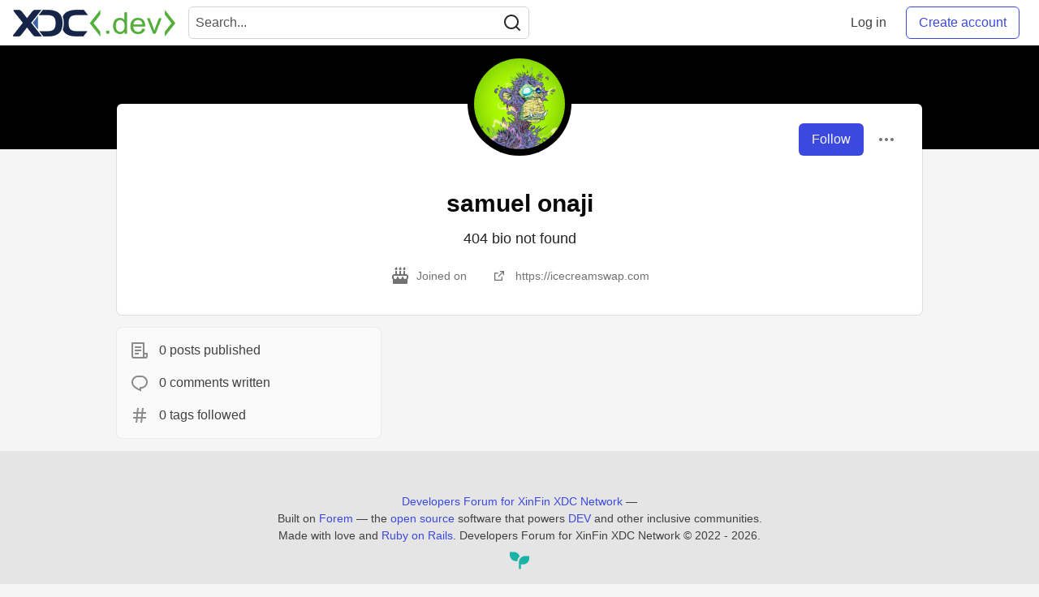

--- FILE ---
content_type: text/html; charset=utf-8
request_url: https://www.xdc.dev/sami
body_size: 15375
content:
<!DOCTYPE html>
<html lang="en">
  <head>
    <meta charset="utf-8">
    <title>samuel onaji - Developers Forum for XinFin XDC Network</title>
      <meta name="last-updated" content="2026-01-21 09:15:41 UTC">
      <meta name="user-signed-in" content="false">
      <meta name="head-cached-at" content="1768986941">
      <meta name="environment" content="production">
      <link rel="stylesheet" href="/assets/minimal-f78ee4066ab2123af1bfc640c8c80083c95591984ee9f81f803fe28e9c6296fa.css" media="all" id="main-minimal-stylesheet" />
<link rel="stylesheet" href="/assets/views-016976fa68498a70a61fbd1e35d75e2ef473b571c77df80b357bc6e1613b2eb2.css" media="all" id="main-views-stylesheet" />
<link rel="stylesheet" href="/assets/crayons-1fe37b2e2f39b2043750490b1a935942668c6767d5640b861441ec11f0a0f20b.css" media="all" id="main-crayons-stylesheet" />

      <script src="/assets/base-3f62f42a7c9ab1968770ea540bc7edb7d92d790739a1ba260c2b9ce38b2ed3db.js" defer="defer"></script>
        <script src="/packs/js/runtime~base-7e0bc267e5ddba72f656.js" defer="defer"></script>
<script src="/packs/js/base-02dcb46bf7f3e2e82b16.chunk.js" defer="defer"></script>
<script src="/packs/js/runtime~Search-6390a9442e2916bd8d7c.js" defer="defer"></script>
<script src="/packs/js/0-84154bff6d55ca0d922a.chunk.js" defer="defer"></script>
<script src="/packs/js/3-b3016003b290a78e2e29.chunk.js" defer="defer"></script>
<script src="/packs/js/Search-b1fa157d4e5292eb8ebf.chunk.js" defer="defer"></script>
<script src="/packs/js/runtime~runtimeBanner-49157c517ff19f80413d.js" defer="defer"></script>
<script src="/packs/js/1-1fb7c13c59688a62b62b.chunk.js" defer="defer"></script>
<script src="/packs/js/runtimeBanner-89eebd29033a8b26e0e7.chunk.js" defer="defer"></script>
      
  <link rel="canonical" href="https://www.xdc.dev/sami" />
<meta name="description" content="">
<meta name="keywords" content="XDC, XDCNetwork">

<meta property="og:type" content="website" />
<meta property="og:url" content="https://www.xdc.dev/sami" />
<meta property="og:title" content="samuel onaji — Developers Forum for XinFin XDC Network Profile" />
<meta property="og:image" content="https://www.xdc.dev/social_previews/user/1286.png">
<meta property="og:description" content="" />
<meta property="og:site_name" content="Developers Forum for XinFin XDC Network" />
<meta name="twitter:card" content="summary_large_image">
<meta name="twitter:site" content="@XDC_Network_">
<meta name="twitter:creator" content="@">
<meta name="twitter:title" content="samuel onaji — Developers Forum for XinFin XDC Network Profile">
<meta name="twitter:description" content="">
<meta name="twitter:image:src" content="https://www.xdc.dev/social_previews/user/1286.png">


      <meta name="viewport" content="width=device-width, initial-scale=1.0, viewport-fit=cover">
      <link rel="icon" type="image/x-icon" href="https://www.xdc.dev/images/e8CIEDu7gcpPxLvrLX1WFgSd6Ema1pckMKk26Ny04fI/w:32/mb:500000/ar:1/aHR0cHM6Ly94aW5m/aW4ub3JnL2Fzc2V0/cy9pbWFnZXMveGRj/ZGV2LWltYWdlcy9m/YXZpY29uXzMyeDMy/LnBuZw" />
      <link rel="apple-touch-icon" href="https://www.xdc.dev/images/ouKRd0AnNoEYGTsd7nyecvHeWbycWhIX5GDA0XQgEDo/w:180/q:80/mb:500000/ar:1/aHR0cHM6Ly94aW5m/aW4ub3JnL2Fzc2V0/cy9pbWFnZXMveGRj/ZGV2LWltYWdlcy9v/bmJvYXJkY2FyZGlt/YWdlXzEwMjR4MTAy/NC5wbmc">
      <link rel="apple-touch-icon" sizes="152x152" href="https://www.xdc.dev/images/o8vTKqBtLQJJgkpYCmHka7d6Vg6WQ4Qa-g0cF8dichI/w:152/q:80/mb:500000/ar:1/aHR0cHM6Ly94aW5m/aW4ub3JnL2Fzc2V0/cy9pbWFnZXMveGRj/ZGV2LWltYWdlcy9v/bmJvYXJkY2FyZGlt/YWdlXzEwMjR4MTAy/NC5wbmc">
      <link rel="apple-touch-icon" sizes="180x180" href="https://www.xdc.dev/images/ouKRd0AnNoEYGTsd7nyecvHeWbycWhIX5GDA0XQgEDo/w:180/q:80/mb:500000/ar:1/aHR0cHM6Ly94aW5m/aW4ub3JnL2Fzc2V0/cy9pbWFnZXMveGRj/ZGV2LWltYWdlcy9v/bmJvYXJkY2FyZGlt/YWdlXzEwMjR4MTAy/NC5wbmc">
      <link rel="apple-touch-icon" sizes="167x167" href="https://www.xdc.dev/images/Ivd0SxlogSLpxOelAlsH3HvNpBk7WnHv4AHiU9ixLF4/w:167/q:80/mb:500000/ar:1/aHR0cHM6Ly94aW5m/aW4ub3JnL2Fzc2V0/cy9pbWFnZXMveGRj/ZGV2LWltYWdlcy9v/bmJvYXJkY2FyZGlt/YWdlXzEwMjR4MTAy/NC5wbmc">
      <link href="https://www.xdc.dev/images/axnl63Xqz83sOmLtx3KnvWiVYQq9vNoOsxEw2P6yj8A/w:192/q:80/mb:500000/ar:1/aHR0cHM6Ly94aW5m/aW4ub3JnL2Fzc2V0/cy9pbWFnZXMveGRj/ZGV2LWltYWdlcy9v/bmJvYXJkY2FyZGlt/YWdlXzEwMjR4MTAy/NC5wbmc" rel="icon" sizes="192x192" />
      <link href="https://www.xdc.dev/images/5DaqHrO26W5NYm3IsjTfHwoJ0nYZMMVeKZqn40dLjIE/w:128/q:80/mb:500000/ar:1/aHR0cHM6Ly94aW5m/aW4ub3JnL2Fzc2V0/cy9pbWFnZXMveGRj/ZGV2LWltYWdlcy9v/bmJvYXJkY2FyZGlt/YWdlXzEwMjR4MTAy/NC5wbmc" rel="icon" sizes="128x128" />
      <meta name="apple-mobile-web-app-title" content="www.xdc.dev">
      <meta name="application-name" content="www.xdc.dev">
      <meta name="theme-color" content="#ffffff" media="(prefers-color-scheme: light)">
      <meta name="theme-color" content="#000000" media="(prefers-color-scheme: dark)">
      <link rel="search" href="https://www.xdc.dev/open-search.xml" type="application/opensearchdescription+xml" title="Developers Forum for XinFin XDC Network" />

      <meta property="forem:name" content="Developers Forum for XinFin XDC Network" />
      <meta property="forem:logo" content="https://www.xdc.dev/images/gVGrsiY1au0h6uLaBGBoO524VaWdG2DC9VnqaSUOLOM/w:512/q:80/mb:500000/ar:1/aHR0cHM6Ly94aW5m/aW4ub3JnL2Fzc2V0/cy9pbWFnZXMveGRj/ZGV2LWltYWdlcy9v/bmJvYXJkY2FyZGlt/YWdlXzEwMjR4MTAy/NC5wbmc" />
      <meta property="forem:domain" content="www.xdc.dev" />
  </head>
      <body
        class="sans-serif-article-body default-header"
        data-user-status="logged-out"
        data-community-name="Developers Forum for XinFin XDC Network"
        data-locale="en"
        data-honeybadger-key=""
        data-deployed-at="2026-01-20T13:33:37Z"
        data-latest-commit-id="34a7844"
        data-ga-tracking="G-S8TE6RQW39">
        <link rel="stylesheet" href="/assets/minimal-f78ee4066ab2123af1bfc640c8c80083c95591984ee9f81f803fe28e9c6296fa.css" media="all" id="secondary-minimal-stylesheet" />
<link rel="stylesheet" href="/assets/views-016976fa68498a70a61fbd1e35d75e2ef473b571c77df80b357bc6e1613b2eb2.css" media="all" id="secondary-views-stylesheet" />
<link rel="stylesheet" href="/assets/crayons-1fe37b2e2f39b2043750490b1a935942668c6767d5640b861441ec11f0a0f20b.css" media="all" id="secondary-crayons-stylesheet" />

        <div id="body-styles">
          <style>
            :root {
              --accent-brand-lighter-rgb: 80, 99, 301;
              --accent-brand-rgb: 59, 73, 223;
              --accent-brand-darker-rgb: 47, 58, 178;
            }
          </style>
        </div>
        <div id="audiocontent" data-podcast="">
          
        </div>
        <div class="navigation-progress" id="navigation-progress"></div>
<header class="crayons-header print-hidden">
  <span id="route-change-target" tabindex="-1"></span>
  <a href="#main-content" class="skip-content-link">Skip to content</a>
  <div class="crayons-header__container">
    <span class="inline-block m:hidden ">
      <button class="c-btn c-btn--icon-alone js-hamburger-trigger mx-2">
        <svg xmlns="http://www.w3.org/2000/svg" width="24" height="24" viewBox="0 0 24 24" role="img" aria-labelledby="a29569qwem9i14sibj9yfg9uln5uldl5" class="crayons-icon"><title id="a29569qwem9i14sibj9yfg9uln5uldl5">Navigation menu</title>
    <path d="M3 4h18v2H3V4zm0 7h18v2H3v-2zm0 7h18v2H3v-2z"></path>
</svg>

      </button>
    </span>
    <a href="/" class="site-logo" aria-label="Developers Forum for XinFin XDC Network Home">
    <img class="site-logo__img" src="https://www.xdc.dev/uploads/logos/resized_logo_7BXTYC2jfhkJJ3IE8ecR.png" alt="Developers Forum for XinFin XDC Network">
</a>


    <div class="crayons-header--search js-search-form" id="header-search">
      <form accept-charset="UTF-8" method="get" action="/search" role="search">
        <div class="crayons-fields crayons-fields--horizontal">
          <div class="crayons-field flex-1 relative">
            <input class="crayons-header--search-input crayons-textfield js-search-input" type="text" id="nav-search" name="q" placeholder="Search..." autocomplete="off" />
            <button type="submit" aria-label="Search" class="c-btn c-btn--icon-alone absolute inset-px left-auto mt-0 py-0">
              <svg xmlns="http://www.w3.org/2000/svg" width="24" height="24" viewBox="0 0 24 24" role="img" aria-labelledby="aft6pkie2zvlnyomfv0oh2mm8qgg2wwd" aria-hidden="true" class="crayons-icon"><title id="aft6pkie2zvlnyomfv0oh2mm8qgg2wwd">Search</title>
    <path d="M18.031 16.617l4.283 4.282-1.415 1.415-4.282-4.283A8.96 8.96 0 0111 20c-4.968 0-9-4.032-9-9s4.032-9 9-9 9 4.032 9 9a8.96 8.96 0 01-1.969 5.617zm-2.006-.742A6.977 6.977 0 0018 11c0-3.868-3.133-7-7-7-3.868 0-7 3.132-7 7 0 3.867 3.132 7 7 7a6.977 6.977 0 004.875-1.975l.15-.15z"></path>
</svg>

            </button>
          </div>
        </div>
      </form>
    </div>

    <div class="flex items-center h-100 ml-auto">
      <a class="c-link c-link--icon-alone c-link--block m:hidden mx-1" id="search-link" aria-label="Search" href="/search">
        <svg xmlns="http://www.w3.org/2000/svg" width="24" height="24" viewBox="0 0 24 24" role="img" aria-labelledby="atn2o2n7yd7ccig76ajmwtaie4xsezz2" class="crayons-icon"><title id="atn2o2n7yd7ccig76ajmwtaie4xsezz2">Search</title>
    <path d="M18.031 16.617l4.283 4.282-1.415 1.415-4.282-4.283A8.96 8.96 0 0111 20c-4.968 0-9-4.032-9-9s4.032-9 9-9 9 4.032 9 9a8.96 8.96 0 01-1.969 5.617zm-2.006-.742A6.977 6.977 0 0018 11c0-3.868-3.133-7-7-7-3.868 0-7 3.132-7 7 0 3.867 3.132 7 7 7a6.977 6.977 0 004.875-1.975l.15-.15z"></path>
</svg>

      </a>
        <span class="hidden m:block">
          <a href="/enter" class="c-link c-link--block mr-2 whitespace-nowrap ml-auto" data-no-instant>
            Log in
          </a>
        </span>

        <a href="/enter?state=new-user" class="c-cta c-cta--branded whitespace-nowrap mr-2" data-no-instant>
          Create account
        </a>
    </div>
  </div>
</header>

<div class="hamburger">
  <div class="hamburger__content">
    <header class="hamburger__content__header">
      <h2 class="fs-l fw-bold flex-1 break-word lh-tight">Developers Forum for XinFin XDC Network</h2>

      <button class="c-btn c-btn--icon-alone js-hamburger-trigger shrink-0" aria-label="Close">
        <svg xmlns="http://www.w3.org/2000/svg" width="24" height="24" viewBox="0 0 24 24" role="img" aria-labelledby="ag53ze9djfi8notkbgqv1apbkcyjlslw" aria-hidden="true" class="crayons-icon c-btn__icon"><title id="ag53ze9djfi8notkbgqv1apbkcyjlslw">Close</title><path d="M12 10.586l4.95-4.95 1.414 1.414-4.95 4.95 4.95 4.95-1.414 1.414-4.95-4.95-4.95 4.95-1.414-1.414 4.95-4.95-4.95-4.95L7.05 5.636l4.95 4.95z"></path></svg>

      </button>
    </header>

    <div class="p-2">
      <div class="crayons-card crayons-card--secondary p-4">
  <h2 class="crayons-subtitle-2 lh-tight mb-4">
    <a href="/" class="c-link c-link--branded">Developers Forum for XinFin XDC Network</a> is a community of 6,774 amazing users

  </h2>
    <p class="color-base-70 mb-4">
      Developers Forum for XinFin XDC Network
    </p>
  <div>
    <a href="/enter?state=new-user" class="c-cta c-cta--branded justify-center w-100 mb-1" aria-label="Create new account">Create account</a>
    <a href="/enter" class="c-link c-link--block justify-center" aria-label="Log in">Log in</a>
  </div>
</div>

      
<nav class="mb-4 mt-4" data-testid="main-nav" aria-label="Developers Forum for XinFin XDC Network">
  <ul class="default-navigation-links sidebar-navigation-links spec-sidebar-navigation-links">
        <li>
    <a href="/" class="sidebar-navigation-link c-link c-link--block c-link--icon-left">
      <span class="c-link__icon">
        <svg xmlns="http://www.w3.org/2000/svg" viewBox="0 0 44 44" width="24" height="24">
    <g class="nc-icon-wrapper">
        <path fill="#A0041E" d="M13.344 18.702h-2a.5.5 0 01-.5-.5v-7a.5.5 0 01.5-.5h2a.5.5 0 01.5.5v7a.5.5 0 01-.5.5z"/>
        <path fill="#FFE8B6" d="M9 20L22 7l13 13v17H9z"/>
        <path fill="#FFCC4D" d="M22 20h1v16h-1z"/>
        <path fill="#66757F" d="M35 21a.997.997 0 01-.707-.293L22 8.414 9.707 20.707a1 1 0 11-1.414-1.414l13-13a.999.999 0 011.414 0l13 13A.999.999 0 0135 21z"/>
        <path fill="#66757F" d="M22 21a.999.999 0 01-.707-1.707l6.5-6.5a1 1 0 111.414 1.414l-6.5 6.5A.997.997 0 0122 21z"/>
        <path fill="#C1694F" d="M14 30h4v6h-4z"/>
        <path fill="#55ACEE" d="M14 21h4v4h-4zm12.5 0h4v4h-4zm0 9h4v4h-4z"/>
        <path fill="#5C913B" d="M37.5 37.5A1.5 1.5 0 0136 39H8a1.5 1.5 0 010-3h28a1.5 1.5 0 011.5 1.5z"/>
    </g>
</svg>

      </span>
      Home
    </a>
  </li>

      
        <li>
    <a href="/t/vyper" class="sidebar-navigation-link c-link c-link--block c-link--icon-left">
      <span class="c-link__icon">
        <svg id="Transparent_Logo" data-name="Transparent Logo" xmlns="http://www.w3.org/2000/svg" viewBox="0 0 2048 1773.62">
  <title>vyper-logo-transparent</title>
  <polygon points="1024 886.81 768 1330.22 768 1330.22 1024 1773.62 1280 1330.22 1280 1330.22 1024 886.81" style="opacity:0.8"/>
  <polygon points="1280 443.41 1024 886.81 1024 886.81 1280 1330.22 1536 886.81 1536 886.81 1280 443.41" style="opacity:0.6"/>
  <polygon points="768 443.41 512 886.81 512 886.81 768 1330.22 1024 886.81 1024 886.81 768 443.41" style="opacity:0.6"/>
  <polygon points="1536 0 1280 443.41 1280 443.41 1536 886.81 1792 443.41 1792 443.41 1536 0" style="opacity:0.45"/>
  <polygon points="1152 221.7 896 221.7 768 443.41 768 443.41 1024 886.81 1280 443.41 1152 221.7" style="opacity:0.45"/>
  <polygon points="512 0 256 443.41 256 443.41 512 886.81 768 443.41 768 443.41 512 0" style="opacity:0.45"/>
  <polygon points="1792 443.4 2048 0 1536 0 1792 443.4" style="opacity:0.3"/>
  <polygon points="256 443.4 512 0 0 0 256 443.4" style="opacity:0.3"/>
</svg>

      </span>
      Vyper
    </a>
  </li>

        <li>
    <a href="/contact" class="sidebar-navigation-link c-link c-link--block c-link--icon-left">
      <span class="c-link__icon">
        <svg xmlns="http://www.w3.org/2000/svg" viewBox="0 0 44 44" width="24" height="24">
    <g class="nc-icon-wrapper">
        <path fill="#FFAC33" d="M38.724 33.656c-1.239-.01-1.241 1.205-1.241 1.205H22.5c-5.246 0-9.5-4.254-9.5-9.5s4.254-9.5 9.5-9.5 9.5 4.254 9.5 9.5c0 3.062-1.6 5.897-3.852 7.633h5.434C35.022 30.849 36 28.139 36 25.361c0-7.456-6.045-13.5-13.5-13.5-7.456 0-13.5 6.044-13.5 13.5 0 7.455 6.044 13.5 13.5 13.5h14.982s-.003 1.127 1.241 1.139c1.238.012 1.228-1.245 1.228-1.245l.014-3.821s.001-1.267-1.241-1.278zM9 18.26a16.047 16.047 0 014-4.739V13c0-5 5-7 5-8s-1-1-1-1H5C4 4 4 5 4 5c0 1 5 3.333 5 7.69v5.57z"/>
        <path fill="#BE1931" d="M17.091 33.166a9.487 9.487 0 01-4.045-8.72l-3.977-.461c-.046.452-.069.911-.069 1.376 0 4.573 2.28 8.608 5.76 11.051l2.331-3.246z"/>
        <path fill="#BE1931" d="M10 29.924s-5.188-.812-5 1 5-1 5-1zm0 .312s-4.125 2.688-2.938 3.75S10 30.236 10 30.236z"/>
    </g>
</svg>

      </span>
      Contact
    </a>
  </li>

        <li>
    <a href="https://www.xdcdao.org" class="sidebar-navigation-link c-link c-link--block c-link--icon-left">
      <span class="c-link__icon">
        <?xml version="1.0" encoding="utf-8"?>
<!-- Generator: Adobe Illustrator 25.0.1, SVG Export Plug-In . SVG Version: 6.00 Build 0)  -->
<svg version="1.1" id="XDC_Dao_Logo" xmlns="http://www.w3.org/2000/svg" xmlns:xlink="http://www.w3.org/1999/xlink" x="0px"
	 y="0px" viewBox="0 0 150 151.2" style="enable-background:new 0 0 150 151.2;" xml:space="preserve">
<style type="text/css">
	.st0{fill-rule:evenodd;clip-rule:evenodd;fill:#8DD2EC;}
	.st1{fill-rule:evenodd;clip-rule:evenodd;fill:#35BDE0;}
	.st2{fill-rule:evenodd;clip-rule:evenodd;fill:#20A4C3;}
	.st3{fill-rule:evenodd;clip-rule:evenodd;fill:#FEDD7D;}
	.st4{fill-rule:evenodd;clip-rule:evenodd;fill:#F9B241;}
	.st5{fill-rule:evenodd;clip-rule:evenodd;fill:#EF7E2F;}
	.st6{fill-rule:evenodd;clip-rule:evenodd;fill:#F4B2C6;}
	.st7{fill-rule:evenodd;clip-rule:evenodd;fill:#F193B1;}
	.st8{fill-rule:evenodd;clip-rule:evenodd;fill:#EC638C;}
	.st9{fill:#B6B4B0;}
	.st10{fill:#244B80;}
</style>
<g id="Group">
	<g id="Logo">
		<g>
			<g>
				<g>
					
						<ellipse id="_36832024" transform="matrix(0.6717 -0.7408 0.7408 0.6717 -53.4099 138.9273)" class="st0" cx="130" cy="129.7" rx="19.8" ry="19.8"/>
					<path id="_36831520" class="st1" d="M129,109.9c8.6,0,15.6,6.9,15.6,15.5c0,8.6-6.9,15.6-15.5,15.6c-8.6,0-15.6-6.9-15.6-15.5
						c0-0.7,0-1.4,0.1-2.1c-27,25.7-66.8,17.4-80,13.7c6.6-3.2,12.3-8.3,16.3-15.1c1.1-1.9,2-3.8,2.7-5.8c27.3,14.3,60,0,69.1-4.5
						c0.4-0.2,1.4-0.7,2.3-1C125.6,110.3,127.3,110,129,109.9L129,109.9z"/>
					<path id="_36831472" class="st2" d="M122.1,111.6L122.1,111.6l-0.4,0.2h0l-0.5,0.2l0,0l-0.2,0.1l-0.3,0.2l-0.2,0.1l-0.4,0.2
						l-0.3,0.1l-0.4,0.2l-0.3,0.1l-0.5,0.2l-0.2,0.1l-0.6,0.3l-0.2,0.1l-0.1,0c-0.5,0.2-1,0.5-1.6,0.7l-0.1,0l-0.8,0.3l-0.2,0.1
						l-0.7,0.3l-0.2,0.1l-0.7,0.3l-0.2,0.1c-0.3,0.1-0.6,0.2-1,0.4l0,0c-0.7,0.3-1.4,0.5-2.1,0.8l-0.2,0.1c-0.3,0.1-0.6,0.2-0.9,0.3
						l-0.3,0.1l-0.9,0.3l-0.3,0.1l-0.8,0.3l-0.4,0.1c-0.3,0.1-0.6,0.2-0.9,0.3l-0.3,0.1c-0.8,0.2-1.6,0.5-2.4,0.7l-0.3,0.1
						c-0.3,0.1-0.6,0.2-0.9,0.3l-0.4,0.1l-0.9,0.2l-0.4,0.1c-0.3,0.1-0.6,0.1-0.9,0.2l-0.4,0.1c-0.3,0.1-0.7,0.2-1,0.2l-0.3,0.1
						c-0.9,0.2-1.8,0.4-2.8,0.6l-0.3,0.1c-0.4,0.1-0.7,0.1-1.1,0.2l-0.4,0.1c-0.3,0.1-0.7,0.1-1,0.2l-0.4,0.1
						c-0.3,0.1-0.7,0.1-1,0.1l-0.5,0.1c-0.3,0-0.7,0.1-1,0.1l-0.4,0c-1,0.1-1.9,0.2-2.9,0.3l-0.4,0c-0.4,0-0.7,0.1-1.1,0.1l-0.5,0
						c-0.3,0-0.7,0-1,0l-0.5,0c-0.3,0-0.7,0-1,0l-0.5,0c-0.4,0-0.7,0-1.1,0l-0.4,0c-0.5,0-1,0-1.5,0l0,0l-0.2,0
						c-0.4,0-0.9,0-1.3-0.1l-0.5,0c-0.3,0-0.7,0-1-0.1l-0.6,0c-0.3,0-0.6-0.1-1-0.1l-0.6-0.1c-0.3,0-0.6-0.1-1-0.1l-0.6-0.1
						c-0.4,0-0.7-0.1-1.1-0.2l-0.5-0.1c-0.5-0.1-1-0.2-1.5-0.3l0,0c-0.5-0.1-1-0.2-1.5-0.3c-0.2,0-0.3-0.1-0.5-0.1
						c-0.3-0.1-0.7-0.2-1-0.2c-0.2,0-0.4-0.1-0.6-0.1c-0.3-0.1-0.6-0.2-1-0.3l-0.6-0.2c-0.3-0.1-0.6-0.2-1-0.3
						c-0.2-0.1-0.4-0.1-0.6-0.2c-0.4-0.1-0.7-0.2-1.1-0.4c-0.2-0.1-0.3-0.1-0.5-0.2c-0.5-0.2-1-0.4-1.5-0.6l0,0
						c-0.5-0.2-1-0.4-1.5-0.6c-0.2-0.1-0.3-0.1-0.5-0.2c-0.3-0.1-0.7-0.3-1-0.5c-0.2-0.1-0.4-0.2-0.6-0.3c-0.3-0.1-0.6-0.3-0.9-0.4
						c-0.2-0.1-0.4-0.2-0.6-0.3l-0.2-0.1c-0.7,2-1.6,3.9-2.7,5.8c-0.8,1.4-1.6,2.6-2.6,3.9c34.8,9.9,53.5,2,76.2-15
						C123.1,111.2,122.5,111.4,122.1,111.6L122.1,111.6z M57.9,118.7c-0.5-0.2-1-0.4-1.5-0.6"/>
				</g>
				<g>
					
						<ellipse id="_36831448" transform="matrix(0.956 -0.2935 0.2935 0.956 -30.0954 10.4523)" class="st3" cx="19.8" cy="105.5" rx="19.8" ry="19.8"/>
					<path id="_36830008" class="st4" d="M37.3,114.7c-4.4,7.4-13.9,9.9-21.3,5.5c-7.4-4.4-9.9-13.9-5.5-21.3
						c4.4-7.4,13.9-9.9,21.3-5.5c0.6,0.4,1.2,0.8,1.7,1.2c-8.3-36.3,19-66.3,28.9-75.8c-0.6,7.3,0.8,14.8,4.7,21.7
						c1.1,1.9,2.3,3.7,3.6,5.3C44.6,62,40.2,97.4,39.4,107.5c0,0.4-0.1,1.6-0.3,2.4C38.8,111.6,38.2,113.2,37.3,114.7L37.3,114.7z"
						/>
					<path id="_36830224" class="st5" d="M39.4,107.9L39.4,107.9l0-0.4l0,0l0-0.5l0,0l0-0.2l0-0.4l0-0.2l0-0.5l0-0.3l0-0.4l0-0.3
						l0.1-0.6l0-0.2l0.1-0.6l0-0.2l0-0.1c0.1-0.6,0.1-1.1,0.2-1.7l0-0.1l0.1-0.8l0-0.2l0.1-0.8l0-0.2l0.1-0.8l0-0.2
						c0.1-0.3,0.1-0.7,0.2-1l0,0c0.1-0.7,0.3-1.5,0.4-2.2l0.1-0.2c0.1-0.3,0.1-0.6,0.2-0.9l0.1-0.3l0.2-0.9l0.1-0.3l0.2-0.8l0.1-0.4
						c0.1-0.3,0.1-0.6,0.2-0.9l0.1-0.3c0.2-0.8,0.4-1.6,0.6-2.5l0.1-0.3c0.1-0.3,0.2-0.6,0.3-0.9l0.1-0.4l0.2-0.8l0.1-0.4
						c0.1-0.3,0.2-0.6,0.3-0.9l0.1-0.4c0.1-0.3,0.2-0.7,0.3-1l0.1-0.3c0.3-0.9,0.6-1.8,0.9-2.7l0.1-0.3c0.1-0.3,0.3-0.7,0.4-1
						l0.1-0.4c0.1-0.3,0.3-0.6,0.4-1l0.2-0.4c0.1-0.3,0.3-0.6,0.4-0.9l0.2-0.4c0.1-0.3,0.3-0.6,0.4-0.9l0.2-0.4
						c0.4-0.9,0.8-1.8,1.2-2.7l0.2-0.4c0.2-0.3,0.3-0.6,0.5-1l0.2-0.4c0.2-0.3,0.3-0.6,0.5-0.9l0.3-0.5c0.2-0.3,0.3-0.6,0.5-0.9
						l0.3-0.4c0.2-0.3,0.4-0.6,0.6-0.9l0.2-0.4c0.3-0.4,0.5-0.9,0.8-1.3l0,0l0.1-0.1c0.2-0.4,0.5-0.7,0.7-1.1l0.3-0.4
						c0.2-0.3,0.4-0.6,0.6-0.8l0.3-0.5c0.2-0.3,0.4-0.5,0.6-0.8l0.4-0.5c0.2-0.3,0.4-0.5,0.6-0.8l0.4-0.5c0.2-0.3,0.4-0.6,0.7-0.8
						l0.3-0.4c0.3-0.4,0.7-0.8,1-1.2l0,0c0.3-0.4,0.7-0.8,1-1.1c0.1-0.1,0.2-0.2,0.4-0.4c0.2-0.3,0.5-0.5,0.7-0.8
						c0.1-0.1,0.3-0.3,0.4-0.4c0.2-0.2,0.5-0.5,0.7-0.7l0.4-0.4c0.2-0.2,0.5-0.5,0.7-0.7c0.1-0.1,0.3-0.3,0.4-0.4
						c0.3-0.2,0.6-0.5,0.8-0.7c0.1-0.1,0.2-0.2,0.4-0.3c0.4-0.3,0.8-0.7,1.2-1l0,0c0.4-0.3,0.8-0.7,1.3-1c0.1-0.1,0.3-0.2,0.4-0.3
						c0.3-0.2,0.6-0.4,0.9-0.6c0.2-0.1,0.3-0.2,0.5-0.3c0.3-0.2,0.6-0.4,0.9-0.6c0.2-0.1,0.4-0.2,0.6-0.4l0.2-0.1
						c-1.3-1.6-2.5-3.4-3.6-5.3c-0.8-1.4-1.4-2.8-2-4.2c-26.3,24.9-29,45.1-25.9,73.2C39.3,109,39.4,108.4,39.4,107.9L39.4,107.9z
						 M66,49c0.4-0.3,0.8-0.7,1.3-1"/>
				</g>
				<g>
					
						<ellipse id="_36830152" transform="matrix(0.2216 -0.9751 0.9751 0.2216 54.0788 110.6945)" class="st6" cx="96.4" cy="21.5" rx="19.8" ry="19.8"/>
					<path id="_36830080" class="st7" d="M79.6,32c-4.2-7.5-1.6-17,5.9-21.2c7.5-4.2,17-1.6,21.2,5.9c4.2,7.5,1.6,17-5.9,21.2
						c-0.6,0.3-1.2,0.6-1.9,0.9c35.6,11,47.9,49.7,51.1,63c-6-4.2-13.2-6.7-21.1-6.8c-2.2,0-4.3,0.1-6.4,0.5
						c-0.9-30.8-29.3-52.3-37.7-58c-0.4-0.2-1.3-0.9-2-1.5C81.6,34.9,80.5,33.6,79.6,32L79.6,32z"/>
					<path id="_36830512" class="st8" d="M84.4,37.2L84.4,37.2l0.4,0.2l0,0l0.4,0.3l0,0l0.2,0.1l0.3,0.2l0.1,0.1l0.4,0.3l0.3,0.2
						l0.3,0.2l0.2,0.2l0.5,0.3l0.1,0.1l0.5,0.4l0.1,0.1l0.1,0c0.4,0.3,0.9,0.7,1.4,1.1l0.1,0l0.7,0.5l0.2,0.1l0.6,0.5l0.2,0.2
						l0.6,0.5l0.2,0.1c0.3,0.2,0.5,0.4,0.8,0.7l0,0c0.6,0.5,1.1,1,1.7,1.5l0.2,0.2c0.2,0.2,0.5,0.4,0.7,0.6l0.2,0.2l0.7,0.6l0.2,0.2
						l0.6,0.6l0.3,0.3c0.2,0.2,0.5,0.4,0.7,0.6l0.2,0.2c0.6,0.6,1.2,1.2,1.8,1.8l0.2,0.2c0.2,0.2,0.5,0.5,0.7,0.7l0.3,0.3l0.6,0.6
						l0.3,0.3c0.2,0.2,0.4,0.5,0.6,0.7l0.3,0.3c0.2,0.3,0.5,0.5,0.7,0.8l0.2,0.2c0.6,0.7,1.2,1.4,1.8,2.1l0.2,0.2
						c0.2,0.3,0.5,0.6,0.7,0.9l0.3,0.3c0.2,0.3,0.4,0.5,0.7,0.8l0.3,0.3c0.2,0.3,0.4,0.5,0.6,0.8l0.3,0.4c0.2,0.3,0.4,0.6,0.6,0.8
						l0.2,0.3c0.6,0.8,1.1,1.6,1.7,2.4l0.2,0.3c0.2,0.3,0.4,0.6,0.6,0.9l0.3,0.4c0.2,0.3,0.3,0.6,0.5,0.8l0.3,0.5
						c0.2,0.3,0.3,0.6,0.5,0.9l0.3,0.4c0.2,0.3,0.4,0.6,0.5,0.9l0.2,0.4c0.2,0.4,0.5,0.9,0.7,1.3l0,0l0.1,0.1
						c0.2,0.4,0.4,0.8,0.6,1.2l0.2,0.5c0.1,0.3,0.3,0.6,0.4,0.9l0.2,0.5c0.1,0.3,0.3,0.6,0.4,0.9l0.2,0.5c0.1,0.3,0.3,0.6,0.4,0.9
						l0.2,0.5c0.1,0.3,0.3,0.7,0.4,1l0.2,0.4c0.2,0.5,0.4,1,0.5,1.5l0,0c0.2,0.5,0.3,1,0.5,1.4c0.1,0.2,0.1,0.3,0.1,0.5
						c0.1,0.3,0.2,0.7,0.3,1c0.1,0.2,0.1,0.4,0.2,0.6c0.1,0.3,0.2,0.6,0.2,1l0.1,0.6c0.1,0.3,0.2,0.7,0.2,1c0,0.2,0.1,0.4,0.1,0.6
						c0.1,0.4,0.1,0.7,0.2,1.1c0,0.2,0.1,0.3,0.1,0.5c0.1,0.5,0.2,1.1,0.3,1.6l0,0c0.1,0.5,0.1,1.1,0.2,1.6c0,0.2,0,0.3,0.1,0.5
						c0,0.4,0.1,0.7,0.1,1.1c0,0.2,0,0.4,0,0.6c0,0.3,0,0.7,0.1,1c0,0.2,0,0.4,0,0.7l0,0.2c2.1-0.3,4.2-0.5,6.4-0.5
						c1.6,0,3.1,0.1,4.6,0.3c-8.4-35.3-24.5-47.7-50.4-59.1C83.6,36.6,84.1,37,84.4,37.2L84.4,37.2z M122,89.8
						c0.1,0.5,0.1,1.1,0.2,1.6"/>
				</g>
			</g>
			<g>
				<g>
					<g id="Shape_1_3_">
						<g>
							<path class="st9" d="M113.1,83.6c-6.9-40.2-59.4-32.4-60.4,0c3,1.6,4.9,2.5,4.9,2.5s-1.6,1-5,3.1c6,39.4,57.6,33.7,60.4,0
								c-3.3-2-5.1-3.1-5.1-3.1S109.5,85.4,113.1,83.6z M87.2,97.6l-4.9-8.5l-5,8.5l-3.8-0.3l7.1-12L74.2,75l3.9-0.3l4.6,7.7
								l4.6-7.3l3.6,0.1l-6,10.2l6.6,12.3L87.2,97.6z"/>
						</g>
					</g>
				</g>
				<g id="Shape_1_2_">
					<g>
						<path class="st10" d="M110.6,82c-9.4-35.7-52.5-26.1-55.5,0c6,3.4,7.3,4.2,7.3,4.2s-2.3,1.5-7.4,4.7
							c6.4,34.3,52.9,27.7,55.5,0c-4.7-2.9-7.5-4.7-7.5-4.7S109.5,82.6,110.6,82z M87.2,97.6l-4.9-8.5l-5,8.5l-3.8-0.3l7.1-12
							L74.2,75l3.9-0.3l4.6,7.7l4.6-7.3l3.6,0.1l-6,10.2l6.6,12.3L87.2,97.6z"/>
					</g>
				</g>
			</g>
		</g>
	</g>
</g>
</svg>

      </span>
      XDCDAO
    </a>
  </li>

        <li>
    <a href="https://CodeRun.AI" class="sidebar-navigation-link c-link c-link--block c-link--icon-left">
      <span class="c-link__icon">
        <svg version="1.1" id="Layer_1" xmlns="http://www.w3.org/2000/svg" xmlns:xlink="http://www.w3.org/1999/xlink" x="0px" y="0px" viewBox="0 0 130 130" style="enable-background: new 0 0 130 130;" xml:space="preserve">
    <g>
        <g>
            <g id="Icon_1_">
                <path fill="#504da0" d="M106.3,129.9H23.7c-13,0-23.6-10.6-23.6-23.6V23.7c0-13,10.6-23.6,23.6-23.6h82.7c13,0,23.6,10.6,23.6,23.6
v82.7C129.9,119.4,119.4,129.9,106.3,129.9z"
                />
                <g>
                    <g>
                        <path fill="#FFFFFF" d="M69.4,77.9H46.3L24.6,54.2l21.8-23.7h23.1L47.5,54.2L69.4,77.9z" />
                    </g>
                    <g>
                        <path fill="#FFFFFF" d="M64.4,53h23.1l21.8,23.7l-21.8,23.7H64.4l21.9-23.7L64.4,53z" />
                    </g>
                </g>
            </g>
        </g>
    </g>
</svg>
      </span>
      CodeRun.AI
    </a>
  </li>

        <li>
    <a href="/t/proposal" class="sidebar-navigation-link c-link c-link--block c-link--icon-left">
      <span class="c-link__icon">
        <svg id="Layer_1" data-name="Layer 1" xmlns="http://www.w3.org/2000/svg" viewBox="0 0 113.92 122.88"><defs><style>.cls-1{fill:#4ba042;fill-rule:evenodd;}.cls-2{fill:#212121;}.cls-3{fill:#fff;}</style></defs><title>proposal</title><path class="cls-1" d="M86.18,67.4A27.74,27.74,0,1,1,58.44,95.14,27.74,27.74,0,0,1,86.18,67.4Z"/><path class="cls-2" d="M46.4,104.45a2.82,2.82,0,1,1,0,5.64H6.57A6.57,6.57,0,0,1,0,103.53v-97A6.55,6.55,0,0,1,1.93,1.93,6.5,6.5,0,0,1,6.57,0H87.22a6.59,6.59,0,0,1,6.57,6.57V56a2.83,2.83,0,1,1-5.65,0V6.57a.9.9,0,0,0-.27-.65.94.94,0,0,0-.65-.28H6.57a1,1,0,0,0-.66.27,1,1,0,0,0-.26.66v96.95a.88.88,0,0,0,.27.64,1,1,0,0,0,.66.28H46.4ZM23.79,65V59.3H65.51V65Zm0-18.57V40.74H70v5.64Zm0-18.56V22.17H70v5.65Zm0,55.76V77.87H48.88v5.71Z"/><path class="cls-3" d="M70.14,93.29l5.66-.08.42.11a22.06,22.06,0,0,1,3.23,2.27,21.81,21.81,0,0,1,2.08,2,81,81,0,0,1,6.48-9A77.13,77.13,0,0,1,96,80.3l.55-.21h6.18l-1.25,1.38A132,132,0,0,0,91,94.65a129.25,129.25,0,0,0-8.44,14l-.77,1.5-.72-1.52a36.74,36.74,0,0,0-4.77-7.74,31.23,31.23,0,0,0-6.62-6.13l.46-1.51Z"/></svg>
      </span>
      Proposal
    </a>
  </li>

  </ul>
</nav>

  <nav class="mb-4" data-testid="other-nav" aria-labelledby="other-nav-heading-hamburger">
    <h2 id="other-nav-heading-hamburger" class="crayons-subtitle-3 py-2 pl-3">
      Other
    </h2>
    <ul class="other-navigation-links sidebar-navigation-links spec-sidebar-navigation-links">
          <li>
    <a href="/code-of-conduct" class="sidebar-navigation-link c-link c-link--block c-link--icon-left">
      <span class="c-link__icon">
        <svg width="24" height="24" viewBox="0 0 24 24" fill="none" xmlns="http://www.w3.org/2000/svg">
    <path d="M21.42 11.953c0-.28-.067-.541-.178-.78-.745-2.403-4.233-2.227-9.194-2.345-.83-.02-.355-.999-.064-3.149.19-1.398-.712-3.545-2.228-3.545-2.499 0-.095 1.971-2.304 6.845-1.18 2.605-3.82 1.146-3.82 3.762v5.955c0 1.018.1 1.997 1.532 2.158C6.553 21.011 6.241 22 8.244 22h10.024a1.854 1.854 0 0 0 1.851-1.852c0-.424-.148-.81-.387-1.121.566-.318.955-.916.955-1.61 0-.423-.148-.809-.386-1.12.568-.317.958-.916.958-1.612 0-.505-.205-.963-.534-1.298.42-.34.695-.853.695-1.434z" fill="#FFDB5E"/>
    <path d="M14.789 13.805h4.78c.65 0 1.26-.348 1.592-.907a.486.486 0 0 0-.837-.496.882.882 0 0 1-.756.43h-4.894a.88.88 0 0 1 0-1.758h3.27a.486.486 0 0 0 0-.972h-3.27c-1.022 0-1.852.83-1.852 1.851 0 .57.264 1.074.67 1.414a1.844 1.844 0 0 0-.555 1.318c0 .571.265 1.077.673 1.416a1.844 1.844 0 0 0 .233 2.822 1.837 1.837 0 0 0-.474 1.225c0 1.02.831 1.851 1.852 1.851h3.047c.65 0 1.26-.347 1.593-.906a.486.486 0 0 0-.836-.497.886.886 0 0 1-.757.431H15.22a.88.88 0 0 1 0-1.759h3.615a1.86 1.86 0 0 0 1.592-.907.486.486 0 1 0-.835-.497.873.873 0 0 1-.757.432h-3.924a.88.88 0 0 1 0-1.76h4.495c.65 0 1.26-.347 1.592-.906a.486.486 0 0 0-.835-.497.874.874 0 0 1-.757.431h-4.618a.88.88 0 0 1 0-1.759z" fill="#EE9547"/>
</svg>

      </span>
      Code of Conduct
    </a>
  </li>

          <li>
    <a href="/privacy" class="sidebar-navigation-link c-link c-link--block c-link--icon-left">
      <span class="c-link__icon">
        <svg xmlns="http://www.w3.org/2000/svg" viewBox="0 0 44 44" width="24" height="24">
    <g transform="translate(4 4)">
        <circle fill="#FFCC4D" cx="18" cy="18" r="18"/>
        <path fill="#664500" d="M27.335 23.629a.501.501 0 00-.635-.029c-.039.029-3.922 2.9-8.7 2.9-4.766 0-8.662-2.871-8.7-2.9a.5.5 0 10-.729.657C8.7 24.472 11.788 29.5 18 29.5s9.301-5.028 9.429-5.243a.499.499 0 00-.094-.628z"/>
        <path fill="#65471B" d="M18 26.591c-.148 0-.291-.011-.438-.016v4.516h.875v-4.517c-.145.005-.289.017-.437.017z"/>
        <path fill="#FFF" d="M22 26c.016-.004-1.45.378-2.446.486-.366.042-.737.076-1.117.089v4.517H20c1.1 0 2-.9 2-2V26zm-8 0c-.016-.004 1.45.378 2.446.486.366.042.737.076 1.117.089v4.517H16c-1.1 0-2-.9-2-2V26z"/>
        <path fill="#65471B" d="M27.335 23.629a.501.501 0 00-.635-.029c-.03.022-2.259 1.668-5.411 2.47-.443.113-1.864.43-3.286.431-1.424 0-2.849-.318-3.292-.431-3.152-.802-5.381-2.448-5.411-2.47a.501.501 0 00-.729.657c.097.162 1.885 3.067 5.429 4.481v-1.829c-.016-.004 1.45.378 2.446.486.366.042.737.076 1.117.089.146.005.289.016.437.016.148 0 .291-.011.438-.016.38-.013.751-.046 1.117-.089.996-.108 2.462-.49 2.446-.486v1.829c3.544-1.414 5.332-4.319 5.429-4.481a.5.5 0 00-.095-.628zm-.711-9.605c0 1.714-.938 3.104-2.096 3.104-1.157 0-2.096-1.39-2.096-3.104s.938-3.104 2.096-3.104c1.158 0 2.096 1.39 2.096 3.104zm-17.167 0c0 1.714.938 3.104 2.096 3.104 1.157 0 2.096-1.39 2.096-3.104s-.938-3.104-2.096-3.104c-1.158 0-2.096 1.39-2.096 3.104z"/>
        <path fill="#292F33" d="M34.808 9.627c-.171-.166-1.267.274-2.376-.291-2.288-1.166-8.07-2.291-11.834.376-.403.285-2.087.333-2.558.313-.471.021-2.155-.027-2.558-.313-3.763-2.667-9.545-1.542-11.833-.376-1.109.565-2.205.125-2.376.291-.247.239-.247 1.196.001 1.436.246.239 1.477.515 1.722 1.232.247.718.249 4.958 2.213 6.424 1.839 1.372 6.129 1.785 8.848.238 2.372-1.349 2.289-4.189 2.724-5.881.155-.603.592-.907 1.26-.907s1.105.304 1.26.907c.435 1.691.351 4.532 2.724 5.881 2.719 1.546 7.009 1.133 8.847-.238 1.965-1.465 1.967-5.706 2.213-6.424.245-.717 1.476-.994 1.722-1.232.248-.24.249-1.197.001-1.436zm-20.194 3.65c-.077 1.105-.274 3.227-1.597 3.98-.811.462-1.868.743-2.974.743h-.001c-1.225 0-2.923-.347-3.587-.842-.83-.619-1.146-3.167-1.265-4.12-.076-.607-.28-2.09.388-2.318 1.06-.361 2.539-.643 4.052-.643.693 0 3.021.043 4.155.741 1.005.617.872 1.851.829 2.459zm16.278-.253c-.119.954-.435 3.515-1.265 4.134-.664.495-2.362.842-3.587.842h-.001c-1.107 0-2.163-.281-2.975-.743-1.323-.752-1.52-2.861-1.597-3.966-.042-.608-.176-1.851.829-2.468 1.135-.698 3.462-.746 4.155-.746 1.513 0 2.991.277 4.052.638.668.228.465 1.702.389 2.309z"/>
    </g>
</svg>

      </span>
      Privacy Policy
    </a>
  </li>

          <li>
    <a href="/terms" class="sidebar-navigation-link c-link c-link--block c-link--icon-left">
      <span class="c-link__icon">
        <svg xmlns="http://www.w3.org/2000/svg" viewBox="0 0 44 44" width="24" height="24">
    <g transform="translate(4 4)">
        <ellipse fill="#F5F8FA" cx="8.828" cy="18" rx="7.953" ry="13.281"/>
        <path fill="#E1E8ED" d="M8.828 32.031C3.948 32.031.125 25.868.125 18S3.948 3.969 8.828 3.969 17.531 10.132 17.531 18s-3.823 14.031-8.703 14.031zm0-26.562C4.856 5.469 1.625 11.09 1.625 18s3.231 12.531 7.203 12.531S16.031 24.91 16.031 18 12.8 5.469 8.828 5.469z"/>
        <circle fill="#8899A6" cx="6.594" cy="18" r="4.96"/>
        <circle fill="#292F33" cx="6.594" cy="18" r="3.565"/>
        <circle fill="#F5F8FA" cx="7.911" cy="15.443" r="1.426"/>
        <ellipse fill="#F5F8FA" cx="27.234" cy="18" rx="7.953" ry="13.281"/>
        <path fill="#E1E8ED" d="M27.234 32.031c-4.88 0-8.703-6.163-8.703-14.031s3.823-14.031 8.703-14.031S35.938 10.132 35.938 18s-3.824 14.031-8.704 14.031zm0-26.562c-3.972 0-7.203 5.622-7.203 12.531 0 6.91 3.231 12.531 7.203 12.531S34.438 24.91 34.438 18 31.206 5.469 27.234 5.469z"/>
        <circle fill="#8899A6" cx="25" cy="18" r="4.96"/>
        <circle fill="#292F33" cx="25" cy="18" r="3.565"/>
        <circle fill="#F5F8FA" cx="26.317" cy="15.443" r="1.426"/>
    </g>
</svg>

      </span>
      Terms of Use
    </a>
  </li>

    </ul>
  </nav>

<div class="flex justify-start mb-4">
    <a
    href="https://twitter.com/XDC_Network_"
    target="_blank"
    class="c-link c-link--icon-alone c-link--block mx-1"
    rel="noopener">
    <svg xmlns="http://www.w3.org/2000/svg" width="24" height="24" viewBox="0 0 24 24" role="img" aria-labelledby="a704t5j75bh2f6f02pa37oivzkf2pk41" class="crayons-icon c-link__icon"><title id="a704t5j75bh2f6f02pa37oivzkf2pk41">Twitter</title>
    <path d="M22.162 5.656a8.383 8.383 0 01-2.402.658A4.196 4.196 0 0021.6 4c-.82.488-1.719.83-2.656 1.015a4.182 4.182 0 00-7.126 3.814 11.874 11.874 0 01-8.62-4.37 4.168 4.168 0 00-.566 2.103c0 1.45.738 2.731 1.86 3.481a4.168 4.168 0 01-1.894-.523v.052a4.185 4.185 0 003.355 4.101 4.211 4.211 0 01-1.89.072A4.185 4.185 0 007.97 16.65a8.395 8.395 0 01-6.191 1.732 11.83 11.83 0 006.41 1.88c7.693 0 11.9-6.373 11.9-11.9 0-.18-.005-.362-.013-.54a8.495 8.495 0 002.087-2.165l-.001-.001z" fill="#65bbf2"></path>
</svg>

  </a>
  <a
    href="https://facebook.com/XinFinHybridBlockchain"
    target="_blank"
    class="c-link c-link--icon-alone c-link--block mx-1"
    rel="noopener">
    <svg xmlns="http://www.w3.org/2000/svg" width="24" height="24" viewBox="0 0 24 24" role="img" aria-labelledby="abe1kbsuacpxsil7lje4bpk9oawjm1yw" class="crayons-icon c-link__icon"><title id="abe1kbsuacpxsil7lje4bpk9oawjm1yw">Facebook</title>
    <path d="M15.402 21v-6.966h2.333l.349-2.708h-2.682V9.598c0-.784.218-1.319 1.342-1.319h1.434V5.857a19.188 19.188 0 00-2.09-.107c-2.067 0-3.482 1.262-3.482 3.58v1.996h-2.338v2.708h2.338V21H4a1 1 0 01-1-1V4a1 1 0 011-1h16a1 1 0 011 1v16a1 1 0 01-1 1h-4.598z"></path>
</svg>

  </a>
  <a
    href="https://github.com/XinFinOrg"
    target="_blank"
    class="c-link c-link--icon-alone c-link--block mx-1"
    rel="noopener">
    <svg xmlns="http://www.w3.org/2000/svg" width="24" height="24" viewBox="0 0 24 24" role="img" aria-labelledby="am6cfi9d54h5jdm2jljeudhh80lfwra0" class="crayons-icon c-link__icon"><title id="am6cfi9d54h5jdm2jljeudhh80lfwra0">Github</title>
    <path d="M12 2C6.475 2 2 6.475 2 12a9.994 9.994 0 006.838 9.488c.5.087.687-.213.687-.476 0-.237-.013-1.024-.013-1.862-2.512.463-3.162-.612-3.362-1.175-.113-.288-.6-1.175-1.025-1.413-.35-.187-.85-.65-.013-.662.788-.013 1.35.725 1.538 1.025.9 1.512 2.338 1.087 2.912.825.088-.65.35-1.087.638-1.337-2.225-.25-4.55-1.113-4.55-4.938 0-1.088.387-1.987 1.025-2.688-.1-.25-.45-1.275.1-2.65 0 0 .837-.262 2.75 1.026a9.28 9.28 0 012.5-.338c.85 0 1.7.112 2.5.337 1.912-1.3 2.75-1.024 2.75-1.024.55 1.375.2 2.4.1 2.65.637.7 1.025 1.587 1.025 2.687 0 3.838-2.337 4.688-4.562 4.938.362.312.675.912.675 1.85 0 1.337-.013 2.412-.013 2.75 0 .262.188.574.688.474A10.016 10.016 0 0022 12c0-5.525-4.475-10-10-10z"></path>
</svg>

  </a>
  <a
    href="https://instagram.com/xinfin_xdc_network"
    target="_blank"
    class="c-link c-link--icon-alone c-link--block mx-1"
    rel="noopener">
    <svg xmlns="http://www.w3.org/2000/svg" width="24" height="24" viewBox="0 0 24 24" role="img" aria-labelledby="ady6i4zdo1unpn9gysydxsdq1vjkkaw1" class="crayons-icon c-link__icon"><title id="ady6i4zdo1unpn9gysydxsdq1vjkkaw1">Instagram</title>
    <path d="M12 2c2.717 0 3.056.01 4.122.06 1.065.05 1.79.217 2.428.465.66.254 1.216.598 1.772 1.153.509.5.902 1.105 1.153 1.772.247.637.415 1.363.465 2.428.047 1.066.06 1.405.06 4.122 0 2.717-.01 3.056-.06 4.122-.05 1.065-.218 1.79-.465 2.428a4.883 4.883 0 01-1.153 1.772c-.5.508-1.105.902-1.772 1.153-.637.247-1.363.415-2.428.465-1.066.047-1.405.06-4.122.06-2.717 0-3.056-.01-4.122-.06-1.065-.05-1.79-.218-2.428-.465a4.89 4.89 0 01-1.772-1.153 4.904 4.904 0 01-1.153-1.772c-.248-.637-.415-1.363-.465-2.428C2.013 15.056 2 14.717 2 12c0-2.717.01-3.056.06-4.122.05-1.066.217-1.79.465-2.428a4.88 4.88 0 011.153-1.772A4.897 4.897 0 015.45 2.525c.638-.248 1.362-.415 2.428-.465C8.944 2.013 9.283 2 12 2zm0 5a5 5 0 100 10 5 5 0 000-10zm6.5-.25a1.25 1.25 0 10-2.5 0 1.25 1.25 0 002.5 0zM12 9a3 3 0 110 6 3 3 0 010-6z"></path>
</svg>

  </a>

</div>

    </div>
  </div>
  <div class="hamburger__overlay js-hamburger-trigger"></div>
</div>


        <div id="active-broadcast" class="broadcast-wrapper"></div>
        <div id="message-notice"></div>
<div id="page-content" class="wrapper stories stories-index" data-current-page="stories-index">
  <div id="page-content-inner">
    <div id="page-route-change" class="screen-reader-only" aria-live="polite" aria-atomic="true"></div>
    <main id="main-content">




  <script type="application/ld+json">
    {"@context":"http://schema.org","@type":"Person","mainEntityOfPage":{"@type":"WebPage","@id":"https://www.xdc.dev/sami"},"url":"https://www.xdc.dev/sami","sameAs":["https://icecreamswap.com"],"image":"https://www.xdc.dev/images/Y8Db_6ZN_L3T-8MzwWuj1xf8ByG3q2-CdTUqwai6jb8/rs:fill:320:320/mb:500000/ar:1/aHR0cHM6Ly93d3cu/eGRjLmRldi91cGxv/YWRzL3VzZXIvcHJv/ZmlsZV9pbWFnZS8x/Mjg2LzljNTc1Nzhm/LWNmYjktNDdhMS1i/YjFiLWY3N2QwZGRm/Mzc0Yi5qcGc","name":"samuel onaji","description":"404 bio not found"}
  </script>

  <style>
    :root {
      --profile-brand-color: #000000;
    }
  </style>
  <div class="brand-bg">
    <div class="crayons-layout crayons-layout--limited-l pt-7 m:pt-9">
      <header class="profile-header crayons-card mt-2">
        <div class="relative profile-header__top">
          <span class="crayons-avatar crayons-avatar--3xl">
            <img src="https://www.xdc.dev/images/Y8Db_6ZN_L3T-8MzwWuj1xf8ByG3q2-CdTUqwai6jb8/rs:fill:320:320/mb:500000/ar:1/aHR0cHM6Ly93d3cu/eGRjLmRldi91cGxv/YWRzL3VzZXIvcHJv/ZmlsZV9pbWFnZS8x/Mjg2LzljNTc1Nzhm/LWNmYjktNDdhMS1i/YjFiLWY3N2QwZGRm/Mzc0Yi5qcGc" width="128" height="128" alt="samuel onaji profile picture" class="crayons-avatar__image">
          </span>

          <div class="profile-header__actions">
              <button id="user-follow-butt" class="crayons-btn whitespace-nowrap follow-action-button follow-user" data-info='{&quot;id&quot;:1286,&quot;className&quot;:&quot;User&quot;,&quot;name&quot;:&quot;samuel onaji&quot;}'>Follow</button>
        <div class="profile-dropdown ml-2 s:relative hidden" data-username="sami">
              <button id="user-profile-dropdown" aria-expanded="false" aria-controls="user-profile-dropdownmenu" aria-haspopup="true" class="crayons-btn crayons-btn--ghost-dimmed crayons-btn--icon">
                <svg xmlns="http://www.w3.org/2000/svg" width="24" height="24" role="img" aria-labelledby="a34yy3pbhb8raim0mj58tt8rq46cxliq" class="crayons-icon dropdown-icon"><title id="a34yy3pbhb8raim0mj58tt8rq46cxliq">User actions</title><path fill-rule="evenodd" clip-rule="evenodd" d="M7 12a2 2 0 11-4 0 2 2 0 014 0zm7 0a2 2 0 11-4 0 2 2 0 014 0zm5 2a2 2 0 100-4 2 2 0 000 4z"></path></svg>

              </button>

              <div id="user-profile-dropdownmenu" class="crayons-dropdown left-2 right-2 s:right-0 s:left-auto top-100 mt-1">
                <span class="report-abuse-link-wrapper" data-path="/report-abuse?url=https://www.xdc.dev/sami"></span>
              </div>
            </div>
          </div>
        </div>

        <div class="profile-header__details">
          <h1 class="crayons-title fw-heavy mb-2">samuel onaji</h1>
          <p class="fs-base m:fs-l color-base-90 mb-4 mx-auto max-w-100 m:max-w-75">404 bio not found</p>

          <div class="profile-header__meta">

            <span class="profile-header__meta__item">
              <svg xmlns="http://www.w3.org/2000/svg" width="24" height="24" viewBox="0 0 24 24" role="img" aria-labelledby="a4o4e6zaof8c2flth4l8xay63x74epf" class="crayons-icon mr-2 shrink-0"><title id="a4o4e6zaof8c2flth4l8xay63x74epf">Joined</title>
    <path d="M8 6v3.999h3V6h2v3.999h3V6h2v3.999L19 10a3 3 0 012.995 2.824L22 13v1c0 1.014-.377 1.94-.999 2.645L21 21a1 1 0 01-1 1H4a1 1 0 01-1-1v-4.36a4.025 4.025 0 01-.972-2.182l-.022-.253L2 14v-1a3 3 0 012.824-2.995L5 10l1-.001V6h2zm11 6H5a1 1 0 00-.993.883L4 13v.971l.003.147a2 2 0 003.303 1.4c.363-.312.602-.744.674-1.218l.015-.153.005-.176c.036-1.248 1.827-1.293 1.989-.134l.01.134.004.147a2 2 0 003.992.031l.012-.282c.124-1.156 1.862-1.156 1.986 0l.012.282a2 2 0 003.99 0L20 14v-1a1 1 0 00-.883-.993L19 12zM7 1c1.32.871 1.663 2.088 1.449 2.888a1.5 1.5 0 11-2.898-.776C5.85 2.002 7 2.5 7 1zm5 0c1.32.871 1.663 2.088 1.449 2.888a1.5 1.5 0 01-2.898-.776C10.85 2.002 12 2.5 12 1zm5 0c1.32.871 1.663 2.088 1.449 2.888a1.5 1.5 0 01-2.898-.776C15.85 2.002 17 2.5 17 1z"></path>
</svg>

              Joined on <time datetime="2022-12-28T22:02:25Z" class="date">Dec 28, 2022</time>
            </span>


              <a href="https://icecreamswap.com" target="_blank" rel="noopener me ugc" class="profile-header__meta__item">
                <svg xmlns="http://www.w3.org/2000/svg" width="24" height="24" viewBox="0 0 24 24" role="img" aria-labelledby="a630n0033y69m9qqdkw998ehmtkfc76m" class="crayons-icon mr-2 shrink-0"><title id="a630n0033y69m9qqdkw998ehmtkfc76m">Personal website</title><path d="M10.667 8v1.333H7.333v7.334h7.334v-3.334H16v4a.666.666 0 01-.667.667H6.667A.666.666 0 016 17.333V8.667A.667.667 0 016.667 8h4zM18 6v5.333h-1.333V8.275l-5.196 5.196-.942-.942 5.194-5.196h-3.056V6H18z"></path></svg>

                https://icecreamswap.com
              </a>

          </div>
        </div>

        

        <div class="p-3 pt-0 block m:hidden js-user-info-trigger-wrapper">
          <button type="button" class="crayons-btn crayons-btn--outlined w-100 js-user-info-trigger">More info about @sami</button>
        </div>

        <div class="crayons-modal align-left hidden">
          <div class="crayons-modal__box">
            <div class="crayons-modal__box__body">
              <form id="new-message-form" class="message-form mb-4" data-info='{&quot;showChat&quot;:&quot;private&quot;,&quot;id&quot;:1286,&quot;className&quot;:&quot;User&quot;,&quot;name&quot;:&quot;samuel onaji&quot;}'>
                <textarea id="new-message" rows="4" cols="70" placeholder="Enter your message here..." class="crayons-textfield"></textarea>
                <button type="submit" class="submit-message crayons-btn">Send</button>
              </form>
              <p class="fs-s color-base-60">All private interactions <b>must</b> abide by the <a href="/code-of-conduct">code of conduct</a>.</p>
            </div>
          </div>
          <div class="crayons-modal__overlay"></div>
        </div>
      </header>
    </div>
  </div>

<div
  class="crayons-layout crayons-layout--limited-l crayons-layout--2-cols crayons-layout--2-cols--1-2 pt-4 m:pt-0"
  id="index-container"
  data-params="{&quot;user_id&quot;:1286,&quot;class_name&quot;:&quot;Article&quot;,&quot;sort_by&quot;:&quot;published_at&quot;,&quot;sort_direction&quot;:&quot;desc&quot;}" data-which="articles"
  data-tag=""
  data-feed="base-feed"
  data-articles-since="0">

  <div class="crayons-layout__sidebar-left crayons-layout__content">
    <div class="m:gap-4 hidden m:grid js-user-info">

    



    <div class="crayons-card crayons-card--secondary p-4">
      <div class="flex items-center mb-4">
        <svg xmlns="http://www.w3.org/2000/svg" width="24" height="24" viewBox="0 0 24 24" role="img" aria-labelledby="agoqn9klebrhthevxnsnh2gs5m1yivfw" class="crayons-icon mr-3 color-base-50"><title id="agoqn9klebrhthevxnsnh2gs5m1yivfw">Post</title>
    <path d="M19 22H5a3 3 0 01-3-3V3a1 1 0 011-1h14a1 1 0 011 1v12h4v4a3 3 0 01-3 3zm-1-5v2a1 1 0 002 0v-2h-2zm-2 3V4H4v15a1 1 0 001 1h11zM6 7h8v2H6V7zm0 4h8v2H6v-2zm0 4h5v2H6v-2z"></path>
</svg>

        0 posts published
      </div>
      <div class="flex items-center mb-4">
        <svg xmlns="http://www.w3.org/2000/svg" width="24" height="24" viewBox="0 0 24 24" role="img" aria-labelledby="ah6soqg1g3p8v440ng4kgszs8favreic" class="crayons-icon mr-3 color-base-50"><title id="ah6soqg1g3p8v440ng4kgszs8favreic">Comment</title>
    <path d="M10 3h4a8 8 0 010 16v3.5c-5-2-12-5-12-11.5a8 8 0 018-8zm2 14h2a6 6 0 000-12h-4a6 6 0 00-6 6c0 3.61 2.462 5.966 8 8.48V17z"></path>
</svg>

        0 comments written
      </div>
      <div class="flex items-center">
        <svg xmlns="http://www.w3.org/2000/svg" width="24" height="24" viewBox="0 0 24 24" role="img" aria-labelledby="afnam5yfm3uogl0uw1n5qknfvyl1jz7v" class="crayons-icon mr-3 color-base-50"><title id="afnam5yfm3uogl0uw1n5qknfvyl1jz7v">Tag</title>
    <path d="M7.784 14l.42-4H4V8h4.415l.525-5h2.011l-.525 5h3.989l.525-5h2.011l-.525 5H20v2h-3.784l-.42 4H20v2h-4.415l-.525 5h-2.011l.525-5H9.585l-.525 5H7.049l.525-5H4v-2h3.784zm2.011 0h3.99l.42-4h-3.99l-.42 4z"></path>
</svg>

        0 tags followed
      </div>
    </div>
</div>

  </div>

  <main class="crayons-layout__content articles-list" id="articles-list">
    <div class="substories" id="substories">
    </div>
    <div class="loading-articles" id="loading-articles">
      loading...
    </div>
  </main>
</div>
</main>

<script src="/packs/js/runtime~storiesList-75529f3d7a3e2160a840.js" defer="defer"></script>
<script src="/packs/js/storiesList-a19a96fc800a732f0db9.chunk.js" defer="defer"></script>
<script src="/packs/js/runtime~followButtons-df582ee4e7fd64aaf512.js" defer="defer"></script>
<script src="/packs/js/3-b3016003b290a78e2e29.chunk.js" defer="defer"></script>
<script src="/packs/js/followButtons-5f96959ccd4b086a384d.chunk.js" defer="defer"></script>
<script src="/packs/js/runtime~feedPreviewCards-c213018392c8d0cb1422.js" defer="defer"></script>
<script src="/packs/js/feedPreviewCards-7b68807d3b3e36922981.chunk.js" defer="defer"></script>
<script src="/packs/js/runtime~hideBookmarkButtons-3478c3e89ce1f1aec5f8.js" defer="defer"></script>
<script src="/packs/js/hideBookmarkButtons-75861b9f0f6e0c7e7776.chunk.js" defer="defer"></script>
<script src="/packs/js/runtime~profileDropdown-35d044b02b2128b14041.js" defer="defer"></script>
<script src="/packs/js/profileDropdown-b81b97ee6e0168d5238b.chunk.js" defer="defer"></script>

    <div id="runtime-banner-container"></div>
  </div>
</div>
    <footer class="crayons-footer print-hidden">
  <div id="footer-container" class="crayons-footer__container">
    <p class="fs-s crayons-footer__description">
      <a class="c-link c-link--branded fw-medium" aria-label="Developers Forum for XinFin XDC Network Home" href="/">Developers Forum for XinFin XDC Network</a> — 
    </p>
    <div class="fs-s">
      <p>Built on <a class="c-link c-link--branded" target="_blank" rel="noopener" href="https://www.forem.com">Forem</a> — the <a target="_blank" rel="noopener" class="c-link c-link--branded" href="https://dev.to/t/opensource">open source</a> software that powers <a target="_blank" rel="noopener" class="c-link c-link--branded" href="https://dev.to">DEV</a> and other inclusive communities.</p>
      <p>Made with love and <a target="_blank" rel="noopener" class="c-link c-link--branded" href="https://dev.to/t/rails">Ruby on Rails</a>. Developers Forum for XinFin XDC Network <span title="copyright">&copy;</span> 2022 - 2026.</p>
    </div>
    <a href="https://www.forem.com" target="_blank" rel="noopener" class="c-link c-link c-link--block c-link--icon-alone self-center">
      <svg xmlns="http://www.w3.org/2000/svg" width="24" height="24" viewBox="0 0 24 24" fill="none" role="img" aria-labelledby="amcf2v2imoj2uyt8fmhh3bd3fentabj5" class="crayons-icon crayons-icon--default c-link__icon"><title id="amcf2v2imoj2uyt8fmhh3bd3fentabj5">Forem logo</title>
    <g clip-path="url(#clip0)" fill="#1AB3A6">
        <path d="M4.603 1.438a8.056 8.056 0 017.643 5.478 8.543 8.543 0 00-3.023 5.968H8.054C3.606 12.884 0 9.296 0 4.87V1.468a.03.03 0 01.03-.03h4.573zM23.97 6.515a.03.03 0 01.03.03v2.833c0 4.11-3.354 7.442-7.491 7.442h-2.881v5.726h-2.305V14.53l.022-1.145c.294-3.843 3.526-6.87 7.469-6.87h5.155z"></path>
    </g>
    <defs>
        <clipPath id="clip0">
            <path fill="#fff" d="M0 0h24v24H0z"></path>
        </clipPath>
    </defs>
</svg>

    </a>
  </div>
</footer>
<div id="snack-zone"></div>

    <div id="global-signup-modal" class="authentication-modal hidden">
  <div class="authentication-modal__container">
    <figure class="authentication-modal__image-container">
      <img class="authentication-modal__image" src="https://www.xdc.dev/images/P4JTL0vVF4YIhfe8gF5dxit14I9U7P-2ljTt05c0uWg/w:190/q:80/mb:500000/ar:1/aHR0cHM6Ly94aW5m/aW4ub3JnL2Fzc2V0/cy9pbWFnZXMveGRj/ZGV2LWltYWdlcy9v/bmJvYXJkY2FyZGlt/YWdlXzEwMjR4MTAy/NC5wbmc"
        alt="Developers Forum for XinFin XDC Network" loading="lazy" />
    </figure>
    <div class="authentication-modal__content">
      <p class="authentication-modal__description">
          Developers Forum for XinFin XDC Network
      </p>
    </div>
    <div class="authentication-modal__actions">
      <a href="/enter" class="crayons-btn" aria-label="Log in" data-no-instant>
        Log in
      </a>
      <a href="/enter?state=new-user" class="crayons-btn crayons-btn--ghost-brand" aria-label="Create new account" data-no-instant>
        Create account
      </a>
    </div>
  </div>
</div>

<script src="/packs/js/runtime~signupModalShortcuts-5c46820f55bfdc0c951b.js" defer="defer"></script>
<script src="/packs/js/signupModalShortcuts-302f9cc234712c5943de.chunk.js" defer="defer"></script>

  <div id="i18n-translations" data-translations="{&quot;en&quot;:{&quot;core&quot;:{&quot;add_comment&quot;:&quot;Add comment&quot;,&quot;beta&quot;:&quot;beta&quot;,&quot;comment&quot;:&quot;Comment&quot;,&quot;copy_link&quot;:&quot;Copy link&quot;,&quot;edit_profile&quot;:&quot;Edit profile&quot;,&quot;follow&quot;:&quot;Follow&quot;,&quot;follow_back&quot;:&quot;Follow back&quot;,&quot;following&quot;:&quot;Following&quot;,&quot;like&quot;:&quot;Like&quot;,&quot;loading&quot;:&quot;loading...&quot;,&quot;reaction&quot;:&quot;Reaction&quot;,&quot;report_abuse&quot;:&quot;Report abuse&quot;,&quot;search&quot;:&quot;Search&quot;,&quot;success_settings&quot;:&quot;Successfully updated settings.&quot;}}}"></div>
  </body>
  </html>


--- FILE ---
content_type: application/javascript
request_url: https://www.xdc.dev/packs/js/Search-b1fa157d4e5292eb8ebf.chunk.js
body_size: 30067
content:
(window.webpackJsonp=window.webpackJsonp||[]).push([[9,1,2,4,122,135,141],{0:function(e,t,n){"use strict";n.r(t),n.d(t,"render",(function(){return D})),n.d(t,"hydrate",(function(){return z})),n.d(t,"createElement",(function(){return b})),n.d(t,"h",(function(){return b})),n.d(t,"Fragment",(function(){return g})),n.d(t,"createRef",(function(){return y})),n.d(t,"isValidElement",(function(){return a})),n.d(t,"Component",(function(){return O})),n.d(t,"cloneElement",(function(){return q})),n.d(t,"createContext",(function(){return H})),n.d(t,"toChildArray",(function(){return k})),n.d(t,"options",(function(){return o}));var r,o,i,a,c,l,u,s,d={},f=[],p=/acit|ex(?:s|g|n|p|$)|rph|grid|ows|mnc|ntw|ine[ch]|zoo|^ord|itera/i;function h(e,t){for(var n in t)e[n]=t[n];return e}function v(e){var t=e.parentNode;t&&t.removeChild(e)}function b(e,t,n){var o,i,a,c={};for(a in t)"key"==a?o=t[a]:"ref"==a?i=t[a]:c[a]=t[a];if(arguments.length>2&&(c.children=arguments.length>3?r.call(arguments,2):n),"function"==typeof e&&null!=e.defaultProps)for(a in e.defaultProps)void 0===c[a]&&(c[a]=e.defaultProps[a]);return m(e,c,o,i,null)}function m(e,t,n,r,a){var c={type:e,props:t,key:n,ref:r,__k:null,__:null,__b:0,__e:null,__d:void 0,__c:null,__h:null,constructor:void 0,__v:null==a?++i:a};return null==a&&null!=o.vnode&&o.vnode(c),c}function y(){return{current:null}}function g(e){return e.children}function O(e,t){this.props=e,this.context=t}function w(e,t){if(null==t)return e.__?w(e.__,e.__.__k.indexOf(e)+1):null;for(var n;t<e.__k.length;t++)if(null!=(n=e.__k[t])&&null!=n.__e)return n.__e;return"function"==typeof e.type?w(e):null}function S(e){var t,n;if(null!=(e=e.__)&&null!=e.__c){for(e.__e=e.__c.base=null,t=0;t<e.__k.length;t++)if(null!=(n=e.__k[t])&&null!=n.__e){e.__e=e.__c.base=n.__e;break}return S(e)}}function j(e){(!e.__d&&(e.__d=!0)&&c.push(e)&&!_.__r++||u!==o.debounceRendering)&&((u=o.debounceRendering)||l)(_)}function _(){for(var e;_.__r=c.length;)e=c.sort((function(e,t){return e.__v.__b-t.__v.__b})),c=[],e.some((function(e){var t,n,r,o,i,a;e.__d&&(i=(o=(t=e).__v).__e,(a=t.__P)&&(n=[],(r=h({},o)).__v=o.__v+1,N(a,o,r,t.__n,void 0!==a.ownerSVGElement,null!=o.__h?[i]:null,n,null==i?w(o):i,o.__h),M(n,o),o.__e!=i&&S(o)))}))}function x(e,t,n,r,o,i,a,c,l,u){var s,p,h,v,b,y,O,S=r&&r.__k||f,j=S.length;for(n.__k=[],s=0;s<t.length;s++)if(null!=(v=n.__k[s]=null==(v=t[s])||"boolean"==typeof v?null:"string"==typeof v||"number"==typeof v||"bigint"==typeof v?m(null,v,null,null,v):Array.isArray(v)?m(g,{children:v},null,null,null):v.__b>0?m(v.type,v.props,v.key,null,v.__v):v)){if(v.__=n,v.__b=n.__b+1,null===(h=S[s])||h&&v.key==h.key&&v.type===h.type)S[s]=void 0;else for(p=0;p<j;p++){if((h=S[p])&&v.key==h.key&&v.type===h.type){S[p]=void 0;break}h=null}N(e,v,h=h||d,o,i,a,c,l,u),b=v.__e,(p=v.ref)&&h.ref!=p&&(O||(O=[]),h.ref&&O.push(h.ref,null,v),O.push(p,v.__c||b,v)),null!=b?(null==y&&(y=b),"function"==typeof v.type&&v.__k===h.__k?v.__d=l=E(v,l,e):l=C(e,v,h,S,b,l),"function"==typeof n.type&&(n.__d=l)):l&&h.__e==l&&l.parentNode!=e&&(l=w(h))}for(n.__e=y,s=j;s--;)null!=S[s]&&("function"==typeof n.type&&null!=S[s].__e&&S[s].__e==n.__d&&(n.__d=w(r,s+1)),L(S[s],S[s]));if(O)for(s=0;s<O.length;s++)U(O[s],O[++s],O[++s])}function E(e,t,n){for(var r,o=e.__k,i=0;o&&i<o.length;i++)(r=o[i])&&(r.__=e,t="function"==typeof r.type?E(r,t,n):C(n,r,r,o,r.__e,t));return t}function k(e,t){return t=t||[],null==e||"boolean"==typeof e||(Array.isArray(e)?e.some((function(e){k(e,t)})):t.push(e)),t}function C(e,t,n,r,o,i){var a,c,l;if(void 0!==t.__d)a=t.__d,t.__d=void 0;else if(null==n||o!=i||null==o.parentNode)e:if(null==i||i.parentNode!==e)e.appendChild(o),a=null;else{for(c=i,l=0;(c=c.nextSibling)&&l<r.length;l+=2)if(c==o)break e;e.insertBefore(o,i),a=i}return void 0!==a?a:o.nextSibling}function I(e,t,n){"-"===t[0]?e.setProperty(t,n):e[t]=null==n?"":"number"!=typeof n||p.test(t)?n:n+"px"}function P(e,t,n,r,o){var i;e:if("style"===t)if("string"==typeof n)e.style.cssText=n;else{if("string"==typeof r&&(e.style.cssText=r=""),r)for(t in r)n&&t in n||I(e.style,t,"");if(n)for(t in n)r&&n[t]===r[t]||I(e.style,t,n[t])}else if("o"===t[0]&&"n"===t[1])i=t!==(t=t.replace(/Capture$/,"")),t=t.toLowerCase()in e?t.toLowerCase().slice(2):t.slice(2),e.l||(e.l={}),e.l[t+i]=n,n?r||e.addEventListener(t,i?A:T,i):e.removeEventListener(t,i?A:T,i);else if("dangerouslySetInnerHTML"!==t){if(o)t=t.replace(/xlink(H|:h)/,"h").replace(/sName$/,"s");else if("href"!==t&&"list"!==t&&"form"!==t&&"tabIndex"!==t&&"download"!==t&&t in e)try{e[t]=null==n?"":n;break e}catch(e){}"function"==typeof n||(null!=n&&(!1!==n||"a"===t[0]&&"r"===t[1])?e.setAttribute(t,n):e.removeAttribute(t))}}function T(e){this.l[e.type+!1](o.event?o.event(e):e)}function A(e){this.l[e.type+!0](o.event?o.event(e):e)}function N(e,t,n,r,i,a,c,l,u){var s,d,f,p,v,b,m,y,w,S,j,_=t.type;if(void 0!==t.constructor)return null;null!=n.__h&&(u=n.__h,l=t.__e=n.__e,t.__h=null,a=[l]),(s=o.__b)&&s(t);try{e:if("function"==typeof _){if(y=t.props,w=(s=_.contextType)&&r[s.__c],S=s?w?w.props.value:s.__:r,n.__c?m=(d=t.__c=n.__c).__=d.__E:("prototype"in _&&_.prototype.render?t.__c=d=new _(y,S):(t.__c=d=new O(y,S),d.constructor=_,d.render=B),w&&w.sub(d),d.props=y,d.state||(d.state={}),d.context=S,d.__n=r,f=d.__d=!0,d.__h=[]),null==d.__s&&(d.__s=d.state),null!=_.getDerivedStateFromProps&&(d.__s==d.state&&(d.__s=h({},d.__s)),h(d.__s,_.getDerivedStateFromProps(y,d.__s))),p=d.props,v=d.state,f)null==_.getDerivedStateFromProps&&null!=d.componentWillMount&&d.componentWillMount(),null!=d.componentDidMount&&d.__h.push(d.componentDidMount);else{if(null==_.getDerivedStateFromProps&&y!==p&&null!=d.componentWillReceiveProps&&d.componentWillReceiveProps(y,S),!d.__e&&null!=d.shouldComponentUpdate&&!1===d.shouldComponentUpdate(y,d.__s,S)||t.__v===n.__v){d.props=y,d.state=d.__s,t.__v!==n.__v&&(d.__d=!1),d.__v=t,t.__e=n.__e,t.__k=n.__k,t.__k.forEach((function(e){e&&(e.__=t)})),d.__h.length&&c.push(d);break e}null!=d.componentWillUpdate&&d.componentWillUpdate(y,d.__s,S),null!=d.componentDidUpdate&&d.__h.push((function(){d.componentDidUpdate(p,v,b)}))}d.context=S,d.props=y,d.state=d.__s,(s=o.__r)&&s(t),d.__d=!1,d.__v=t,d.__P=e,s=d.render(d.props,d.state,d.context),d.state=d.__s,null!=d.getChildContext&&(r=h(h({},r),d.getChildContext())),f||null==d.getSnapshotBeforeUpdate||(b=d.getSnapshotBeforeUpdate(p,v)),j=null!=s&&s.type===g&&null==s.key?s.props.children:s,x(e,Array.isArray(j)?j:[j],t,n,r,i,a,c,l,u),d.base=t.__e,t.__h=null,d.__h.length&&c.push(d),m&&(d.__E=d.__=null),d.__e=!1}else null==a&&t.__v===n.__v?(t.__k=n.__k,t.__e=n.__e):t.__e=R(n.__e,t,n,r,i,a,c,u);(s=o.diffed)&&s(t)}catch(e){t.__v=null,(u||null!=a)&&(t.__e=l,t.__h=!!u,a[a.indexOf(l)]=null),o.__e(e,t,n)}}function M(e,t){o.__c&&o.__c(t,e),e.some((function(t){try{e=t.__h,t.__h=[],e.some((function(e){e.call(t)}))}catch(e){o.__e(e,t.__v)}}))}function R(e,t,n,o,i,a,c,l){var u,s,f,p=n.props,h=t.props,b=t.type,m=0;if("svg"===b&&(i=!0),null!=a)for(;m<a.length;m++)if((u=a[m])&&"setAttribute"in u==!!b&&(b?u.localName===b:3===u.nodeType)){e=u,a[m]=null;break}if(null==e){if(null===b)return document.createTextNode(h);e=i?document.createElementNS("http://www.w3.org/2000/svg",b):document.createElement(b,h.is&&h),a=null,l=!1}if(null===b)p===h||l&&e.data===h||(e.data=h);else{if(a=a&&r.call(e.childNodes),s=(p=n.props||d).dangerouslySetInnerHTML,f=h.dangerouslySetInnerHTML,!l){if(null!=a)for(p={},m=0;m<e.attributes.length;m++)p[e.attributes[m].name]=e.attributes[m].value;(f||s)&&(f&&(s&&f.__html==s.__html||f.__html===e.innerHTML)||(e.innerHTML=f&&f.__html||""))}if(function(e,t,n,r,o){var i;for(i in n)"children"===i||"key"===i||i in t||P(e,i,null,n[i],r);for(i in t)o&&"function"!=typeof t[i]||"children"===i||"key"===i||"value"===i||"checked"===i||n[i]===t[i]||P(e,i,t[i],n[i],r)}(e,h,p,i,l),f)t.__k=[];else if(m=t.props.children,x(e,Array.isArray(m)?m:[m],t,n,o,i&&"foreignObject"!==b,a,c,a?a[0]:n.__k&&w(n,0),l),null!=a)for(m=a.length;m--;)null!=a[m]&&v(a[m]);l||("value"in h&&void 0!==(m=h.value)&&(m!==e.value||"progress"===b&&!m||"option"===b&&m!==p.value)&&P(e,"value",m,p.value,!1),"checked"in h&&void 0!==(m=h.checked)&&m!==e.checked&&P(e,"checked",m,p.checked,!1))}return e}function U(e,t,n){try{"function"==typeof e?e(t):e.current=t}catch(e){o.__e(e,n)}}function L(e,t,n){var r,i;if(o.unmount&&o.unmount(e),(r=e.ref)&&(r.current&&r.current!==e.__e||U(r,null,t)),null!=(r=e.__c)){if(r.componentWillUnmount)try{r.componentWillUnmount()}catch(e){o.__e(e,t)}r.base=r.__P=null}if(r=e.__k)for(i=0;i<r.length;i++)r[i]&&L(r[i],t,"function"!=typeof e.type);n||null==e.__e||v(e.__e),e.__e=e.__d=void 0}function B(e,t,n){return this.constructor(e,n)}function D(e,t,n){var i,a,c;o.__&&o.__(e,t),a=(i="function"==typeof n)?null:n&&n.__k||t.__k,c=[],N(t,e=(!i&&n||t).__k=b(g,null,[e]),a||d,d,void 0!==t.ownerSVGElement,!i&&n?[n]:a?null:t.firstChild?r.call(t.childNodes):null,c,!i&&n?n:a?a.__e:t.firstChild,i),M(c,e)}function z(e,t){D(e,t,z)}function q(e,t,n){var o,i,a,c=h({},e.props);for(a in t)"key"==a?o=t[a]:"ref"==a?i=t[a]:c[a]=t[a];return arguments.length>2&&(c.children=arguments.length>3?r.call(arguments,2):n),m(e.type,c,o||e.key,i||e.ref,null)}function H(e,t){var n={__c:t="__cC"+s++,__:e,Consumer:function(e,t){return e.children(t)},Provider:function(e){var n,r;return this.getChildContext||(n=[],(r={})[t]=this,this.getChildContext=function(){return r},this.shouldComponentUpdate=function(e){this.props.value!==e.value&&n.some(j)},this.sub=function(e){n.push(e);var t=e.componentWillUnmount;e.componentWillUnmount=function(){n.splice(n.indexOf(e),1),t&&t.call(e)}}),e.children}};return n.Provider.__=n.Consumer.contextType=n}r=f.slice,o={__e:function(e,t,n,r){for(var o,i,a;t=t.__;)if((o=t.__c)&&!o.__)try{if((i=o.constructor)&&null!=i.getDerivedStateFromError&&(o.setState(i.getDerivedStateFromError(e)),a=o.__d),null!=o.componentDidCatch&&(o.componentDidCatch(e,r||{}),a=o.__d),a)return o.__E=o}catch(t){e=t}throw e}},i=0,a=function(e){return null!=e&&void 0===e.constructor},O.prototype.setState=function(e,t){var n;n=null!=this.__s&&this.__s!==this.state?this.__s:this.__s=h({},this.state),"function"==typeof e&&(e=e(h({},n),this.props)),e&&h(n,e),null!=e&&this.__v&&(t&&this.__h.push(t),j(this))},O.prototype.forceUpdate=function(e){this.__v&&(this.__e=!0,e&&this.__h.push(e),j(this))},O.prototype.render=g,c=[],l="function"==typeof Promise?Promise.prototype.then.bind(Promise.resolve()):setTimeout,_.__r=0,s=0},11:function(e,t,n){"use strict";n.d(t,"a",(function(){return l}));var r=n(13),o=n.n(r);function i(e,t){var n=Object.keys(e);if(Object.getOwnPropertySymbols){var r=Object.getOwnPropertySymbols(e);t&&(r=r.filter((function(t){return Object.getOwnPropertyDescriptor(e,t).enumerable}))),n.push.apply(n,r)}return n}function a(e){for(var t=1;t<arguments.length;t++){var n=null!=arguments[t]?arguments[t]:{};t%2?i(Object(n),!0).forEach((function(t){c(e,t,n[t])})):Object.getOwnPropertyDescriptors?Object.defineProperties(e,Object.getOwnPropertyDescriptors(n)):i(Object(n)).forEach((function(t){Object.defineProperty(e,t,Object.getOwnPropertyDescriptor(n,t))}))}return e}function c(e,t,n){return t in e?Object.defineProperty(e,t,{value:n,enumerable:!0,configurable:!0,writable:!0}):e[t]=n,e}function l(e){var t=arguments.length>1&&void 0!==arguments[1]?arguments[1]:{},n=t.time,r=void 0===n?300:n,i=t.config,c=void 0===i?{leading:!1}:i,l=a({},c);return o()(e,r,l)}},12:function(e,t,n){"use strict";n.d(t,"c",(function(){return c})),n.d(t,"a",(function(){return u})),n.d(t,"e",(function(){return s})),n.d(t,"b",(function(){return d})),n.d(t,"d",(function(){return f}));var r=n(9),o=n(11);function i(e,t){var n="undefined"!==typeof Symbol&&e[Symbol.iterator]||e["@@iterator"];if(!n){if(Array.isArray(e)||(n=function(e,t){if(!e)return;if("string"===typeof e)return a(e,t);var n=Object.prototype.toString.call(e).slice(8,-1);"Object"===n&&e.constructor&&(n=e.constructor.name);if("Map"===n||"Set"===n)return Array.from(e);if("Arguments"===n||/^(?:Ui|I)nt(?:8|16|32)(?:Clamped)?Array$/.test(n))return a(e,t)}(e))||t&&e&&"number"===typeof e.length){n&&(e=n);var r=0,o=function(){};return{s:o,n:function(){return r>=e.length?{done:!0}:{done:!1,value:e[r++]}},e:function(e){throw e},f:o}}throw new TypeError("Invalid attempt to iterate non-iterable instance.\nIn order to be iterable, non-array objects must have a [Symbol.iterator]() method.")}var i,c=!0,l=!1;return{s:function(){n=n.call(e)},n:function(){var e=n.next();return c=e.done,e},e:function(e){l=!0,i=e},f:function(){try{c||null==n.return||n.return()}finally{if(l)throw i}}}}function a(e,t){(null==t||t>e.length)&&(t=e.length);for(var n=0,r=new Array(t);n<t;n++)r[n]=e[n];return r}var c=function(){return Object(o.a)(l)},l=function(){var e,t=i(document.querySelectorAll("[data-repositioning-dropdown]"));try{for(t.s();!(e=t.n()).done;){var n=e.value;n.classList.remove("reverse");var o="block"===n.style.display;o||(n.style.opacity=0,n.style.display="block"),Object(r.a)({element:n})||n.classList.add("reverse"),o||(n.style.removeProperty("display"),n.style.removeProperty("opacity"))}}catch(a){t.e(a)}finally{t.f()}},u='button, [href], input:not([type="hidden"]), select, textarea, [tabindex="0"]',s=function(e){var t,n=e.triggerElementId,r=e.dropdownContentId,o=document.getElementById(r);document.getElementById(n).setAttribute("aria-expanded","true"),o.style.display="block",null===(t=o.querySelector(u))||void 0===t||t.focus()},d=function(e){var t,n=e.triggerElementId,r=e.dropdownContentId,o=e.onClose,i=document.getElementById(r);i&&(null===(t=document.getElementById(n))||void 0===t||t.setAttribute("aria-expanded","false"),i.style.removeProperty("display"),null===o||void 0===o||o())},f=function(e){var t=e.triggerElementId,n=e.dropdownContentId,r=e.dropdownContentCloseButtonId,o=e.onClose,i=e.onOpen,a=document.getElementById(t),c=document.getElementById(n);if(a&&c){a.setAttribute("aria-expanded","false"),a.setAttribute("aria-controls",n),a.setAttribute("aria-haspopup","true");var l,f=function(e){var r=e.key;if("Escape"===r)"true"===a.getAttribute("aria-expanded")&&(d({triggerElementId:t,dropdownContentId:n,onClose:h}),a.focus());else if("Tab"===r){(null===c||void 0===c?void 0:c.contains(document.activeElement))||d({triggerElementId:t,dropdownContentId:n,onClose:h})}},p=function(e){var r=e.target;r===a||c.contains(r)||a.contains(r)||(d({triggerElementId:t,dropdownContentId:n,onClose:h}),r.matches(u)||a.focus())},h=function(){null===o||void 0===o||o(),document.removeEventListener("keyup",f),document.removeEventListener("click",p)};if(a.addEventListener("click",(function(){var e;"true"===(null===(e=document.getElementById(t))||void 0===e?void 0:e.getAttribute("aria-expanded"))?d({triggerElementId:t,dropdownContentId:n,onClose:h}):(s({triggerElementId:t,dropdownContentId:n}),null===i||void 0===i||i(),document.addEventListener("keyup",f),document.addEventListener("click",p))})),r)null===(l=document.getElementById(r))||void 0===l||l.addEventListener("click",(function(){var e;d({triggerElementId:t,dropdownContentId:n,onClose:h}),null===(e=document.getElementById(t))||void 0===e||e.focus()}));return{closeDropdown:function(){d({triggerElementId:t,dropdownContentId:n,onClose:h})}}}}},13:function(e,t,n){(function(t){var n=/^\s+|\s+$/g,r=/^[-+]0x[0-9a-f]+$/i,o=/^0b[01]+$/i,i=/^0o[0-7]+$/i,a=parseInt,c="object"==typeof t&&t&&t.Object===Object&&t,l="object"==typeof self&&self&&self.Object===Object&&self,u=c||l||Function("return this")(),s=Object.prototype.toString,d=Math.max,f=Math.min,p=function(){return u.Date.now()};function h(e){var t=typeof e;return!!e&&("object"==t||"function"==t)}function v(e){if("number"==typeof e)return e;if(function(e){return"symbol"==typeof e||function(e){return!!e&&"object"==typeof e}(e)&&"[object Symbol]"==s.call(e)}(e))return NaN;if(h(e)){var t="function"==typeof e.valueOf?e.valueOf():e;e=h(t)?t+"":t}if("string"!=typeof e)return 0===e?e:+e;e=e.replace(n,"");var c=o.test(e);return c||i.test(e)?a(e.slice(2),c?2:8):r.test(e)?NaN:+e}e.exports=function(e,t,n){var r,o,i,a,c,l,u=0,s=!1,b=!1,m=!0;if("function"!=typeof e)throw new TypeError("Expected a function");function y(t){var n=r,i=o;return r=o=void 0,u=t,a=e.apply(i,n)}function g(e){return u=e,c=setTimeout(w,t),s?y(e):a}function O(e){var n=e-l;return void 0===l||n>=t||n<0||b&&e-u>=i}function w(){var e=p();if(O(e))return S(e);c=setTimeout(w,function(e){var n=t-(e-l);return b?f(n,i-(e-u)):n}(e))}function S(e){return c=void 0,m&&r?y(e):(r=o=void 0,a)}function j(){var e=p(),n=O(e);if(r=arguments,o=this,l=e,n){if(void 0===c)return g(l);if(b)return c=setTimeout(w,t),y(l)}return void 0===c&&(c=setTimeout(w,t)),a}return t=v(t)||0,h(n)&&(s=!!n.leading,i=(b="maxWait"in n)?d(v(n.maxWait)||0,t):i,m="trailing"in n?!!n.trailing:m),j.cancel=function(){void 0!==c&&clearTimeout(c),u=0,r=l=o=c=void 0},j.flush=function(){return void 0===c?a:S(p())},j}}).call(this,n(16))},137:function(e,t,n){"use strict";n.r(t);var r=n(0),o=n(2),i=n(4),a=n(1),c=n.n(a),l=n(26),u=n(14),s=n(36),d=n(3),f=function(e){return Object(r.h)("svg",e,Object(r.h)("path",{d:"m18.031 16.617 4.283 4.282-1.415 1.415-4.282-4.283A8.96 8.96 0 0 1 11 20c-4.968 0-9-4.032-9-9s4.032-9 9-9 9 4.032 9 9a8.96 8.96 0 0 1-1.969 5.617zm-2.006-.742A6.977 6.977 0 0 0 18 11c0-3.868-3.133-7-7-7-3.868 0-7 3.132-7 7 0 3.867 3.132 7 7 7a6.977 6.977 0 0 0 4.875-1.975l.15-.15z"}))};f.defaultProps={width:"24",height:"24",viewBox:"0 0 24 24",xmlns:"http://www.w3.org/2000/svg"};var p=Object(i.f)((function(e,t){var n=e.searchTerm,o=e.onSubmitSearch;return Object(r.h)("form",{action:"/search",acceptCharset:"UTF-8",method:"get",onSubmit:o,role:"search"},Object(r.h)("input",{name:"utf8",type:"hidden",value:"\u2713"}),Object(r.h)("div",{class:"crayons-fields crayons-fields--horizontal"},Object(r.h)("div",{class:"crayons-field flex-1 relative"},Object(r.h)("input",{ref:t,className:"crayons-header--search-input crayons-textfield",type:"text",name:"q",placeholder:"".concat(Object(s.a)("core.search"),"..."),autoComplete:"off","aria-label":"Search term",value:n}),Object(r.h)(d.c,{type:"submit",icon:f,className:"absolute inset-px left-auto mt-0 py-0","aria-label":"Search"}))))}));function h(e){return h="function"==typeof Symbol&&"symbol"==typeof Symbol.iterator?function(e){return typeof e}:function(e){return e&&"function"==typeof Symbol&&e.constructor===Symbol&&e!==Symbol.prototype?"symbol":typeof e},h(e)}function v(e,t,n){return t in e?Object.defineProperty(e,t,{value:n,enumerable:!0,configurable:!0,writable:!0}):e[t]=n,e}function b(e,t){for(var n=0;n<t.length;n++){var r=t[n];r.enumerable=r.enumerable||!1,r.configurable=!0,"value"in r&&(r.writable=!0),Object.defineProperty(e,r.key,r)}}function m(e,t){return m=Object.setPrototypeOf||function(e,t){return e.__proto__=t,e},m(e,t)}function y(e){var t=function(){if("undefined"===typeof Reflect||!Reflect.construct)return!1;if(Reflect.construct.sham)return!1;if("function"===typeof Proxy)return!0;try{return Boolean.prototype.valueOf.call(Reflect.construct(Boolean,[],(function(){}))),!0}catch(e){return!1}}();return function(){var n,r=w(e);if(t){var o=w(this).constructor;n=Reflect.construct(r,arguments,o)}else n=r.apply(this,arguments);return g(this,n)}}function g(e,t){if(t&&("object"===h(t)||"function"===typeof t))return t;if(void 0!==t)throw new TypeError("Derived constructors may only return object or undefined");return O(e)}function O(e){if(void 0===e)throw new ReferenceError("this hasn't been initialised - super() hasn't been called");return e}function w(e){return w=Object.setPrototypeOf?Object.getPrototypeOf:function(e){return e.__proto__||Object.getPrototypeOf(e)},w(e)}p.propTypes={searchTerm:c.a.string.isRequired,onSubmitSearch:c.a.func.isRequired};var S=function(e){!function(e,t){if("function"!==typeof t&&null!==t)throw new TypeError("Super expression must either be null or a function");e.prototype=Object.create(t&&t.prototype,{constructor:{value:e,writable:!0,configurable:!0}}),Object.defineProperty(e,"prototype",{writable:!1}),t&&m(e,t)}(a,e);var t,n,o,i=y(a);function a(e){var t;return function(e,t){if(!(e instanceof t))throw new TypeError("Cannot call a class as a function")}(this,a),(t=i.call(this,e)).enableSearchPageListener=function(){t.enableSearchPageChecker=!0},t.hasKeyModifiers=function(e){return e.altKey||e.ctrlKey||e.metaKey||e.shiftKey},t.submit=function(e){e.preventDefault();var n=t.searchInputRef.current.value,r=t.props.searchTerm;(t.enableSearchPageChecker=!1,Object(l.hasInstantClick)()&&n!==r)&&((0,t.props.setSearchTerm)(n),Object(l.preloadSearchResults)({searchTerm:n}),Object(l.displaySearchResults)({searchTerm:n}))},t.minimizeHeader=function(e){e.preventDefault(),document.body.classList.toggle("zen-mode")},t.focusOnSearchBox=function(e){e.preventDefault(),document.body.classList.remove("zen-mode");var n=t.searchInputRef.current;n.focus(),n.select()},t.enableSearchPageChecker=!0,t.syncSearchUrlWithInput=t.syncSearchUrlWithInput.bind(O(t)),t.searchInputRef=Object(r.createRef)(null),t}return t=a,(n=[{key:"componentWillMount",value:function(){var e=this,t=this.props,n=t.searchTerm,r=t.setSearchTerm;!function t(){e.enableSearchPageChecker&&""!==n&&null===/^http(s)?:\/\/[^/]+\/search/.exec(window.location.href)&&r(""),setTimeout(t,500)}()}},{key:"syncSearchUrlWithInput",value:function(){var e=this.props.setSearchTerm,t=Object(l.getSearchTermFromUrl)(window.location.search);this.searchInputRef.current.value=t,e(t)}},{key:"componentDidMount",value:function(){InstantClick.on("change",this.enableSearchPageListener),window.addEventListener("popstate",this.syncSearchUrlWithInput)}},{key:"componentWillUnmount",value:function(){document.removeEventListener("keydown",this.globalKeysListener),window.removeEventListener("popstate",this.syncSearchUrlWithInput),InstantClick.off&&InstantClick.off("change",this.enableSearchPageListener)}},{key:"render",value:function(e){var t,n=e.searchTerm;return Object(r.h)(r.Fragment,null,Object(r.h)(u.a,{shortcuts:(t={},v(t,"/",this.focusOnSearchBox),v(t,"Digit0",this.minimizeHeader),t)}),Object(r.h)(p,{searchTerm:n,onSubmitSearch:this.submit,ref:this.searchInputRef}))}}])&&b(t.prototype,n),o&&b(t,o),Object.defineProperty(t,"prototype",{writable:!1}),a}(r.Component);function j(e,t){return function(e){if(Array.isArray(e))return e}(e)||function(e,t){var n=null==e?null:"undefined"!==typeof Symbol&&e[Symbol.iterator]||e["@@iterator"];if(null==n)return;var r,o,i=[],a=!0,c=!1;try{for(n=n.call(e);!(a=(r=n.next()).done)&&(i.push(r.value),!t||i.length!==t);a=!0);}catch(l){c=!0,o=l}finally{try{a||null==n.return||n.return()}finally{if(c)throw o}}return i}(e,t)||function(e,t){if(!e)return;if("string"===typeof e)return _(e,t);var n=Object.prototype.toString.call(e).slice(8,-1);"Object"===n&&e.constructor&&(n=e.constructor.name);if("Map"===n||"Set"===n)return Array.from(e);if("Arguments"===n||/^(?:Ui|I)nt(?:8|16|32)(?:Clamped)?Array$/.test(n))return _(e,t)}(e,t)||function(){throw new TypeError("Invalid attempt to destructure non-iterable instance.\nIn order to be iterable, non-array objects must have a [Symbol.iterator]() method.")}()}function _(e,t){(null==t||t>e.length)&&(t=e.length);for(var n=0,r=new Array(t);n<t;n++)r[n]=e[n];return r}function x(){var e=j(Object(o.j)((function(){return Object(l.getSearchTermFromUrl)(location.search)})),2),t=e[0],n=e[1],a=j(Object(o.j)(null),2),c=a[0],u=a[1];function s(e){var t=e.detail.querystring,r=Object(l.getSearchTermFromUrl)(t),o=document.getElementById("mobile-search-container");if(c&&o!==c&&Object(i.h)(c),o){var a=o.querySelector("form");a&&o.removeChild(a)}u(o),n(r)}return Object(o.d)((function(){return window.addEventListener("syncSearchForms",s),function(){window.removeEventListener("syncSearchForms",s)}})),Object(r.h)(i.a,null,Object(r.h)(S,{searchTerm:t,setSearchTerm:n}),c&&Object(i.d)(Object(r.h)(S,{searchTerm:t,setSearchTerm:n}),c))}S.propTypes={searchTerm:c.a.string.isRequired,setSearchTerm:c.a.func.isRequired},document.addEventListener("DOMContentLoaded",(function(){var e=document.getElementById("header-search");Object(r.render)(Object(r.h)(x,null),e)}))},14:function(e,t,n){"use strict";n.d(t,"b",(function(){return b})),n.d(t,"a",(function(){return m}));var r=n(2),o=n(1),i=n.n(o);function a(e,t){var n=Object.keys(e);if(Object.getOwnPropertySymbols){var r=Object.getOwnPropertySymbols(e);t&&(r=r.filter((function(t){return Object.getOwnPropertyDescriptor(e,t).enumerable}))),n.push.apply(n,r)}return n}function c(e){for(var t=1;t<arguments.length;t++){var n=null!=arguments[t]?arguments[t]:{};t%2?a(Object(n),!0).forEach((function(t){l(e,t,n[t])})):Object.getOwnPropertyDescriptors?Object.defineProperties(e,Object.getOwnPropertyDescriptors(n)):a(Object(n)).forEach((function(t){Object.defineProperty(e,t,Object.getOwnPropertyDescriptor(n,t))}))}return e}function l(e,t,n){return t in e?Object.defineProperty(e,t,{value:n,enumerable:!0,configurable:!0,writable:!0}):e[t]=n,e}function u(e,t){return function(e){if(Array.isArray(e))return e}(e)||function(e,t){var n=null==e?null:"undefined"!==typeof Symbol&&e[Symbol.iterator]||e["@@iterator"];if(null==n)return;var r,o,i=[],a=!0,c=!1;try{for(n=n.call(e);!(a=(r=n.next()).done)&&(i.push(r.value),!t||i.length!==t);a=!0);}catch(l){c=!0,o=l}finally{try{a||null==n.return||n.return()}finally{if(c)throw o}}return i}(e,t)||d(e,t)||function(){throw new TypeError("Invalid attempt to destructure non-iterable instance.\nIn order to be iterable, non-array objects must have a [Symbol.iterator]() method.")}()}function s(e){return function(e){if(Array.isArray(e))return f(e)}(e)||function(e){if("undefined"!==typeof Symbol&&null!=e[Symbol.iterator]||null!=e["@@iterator"])return Array.from(e)}(e)||d(e)||function(){throw new TypeError("Invalid attempt to spread non-iterable instance.\nIn order to be iterable, non-array objects must have a [Symbol.iterator]() method.")}()}function d(e,t){if(e){if("string"===typeof e)return f(e,t);var n=Object.prototype.toString.call(e).slice(8,-1);return"Object"===n&&e.constructor&&(n=e.constructor.name),"Map"===n||"Set"===n?Array.from(e):"Arguments"===n||/^(?:Ui|I)nt(?:8|16|32)(?:Clamped)?Array$/.test(n)?f(e,t):void 0}}function f(e,t){(null==t||t>e.length)&&(t=e.length);for(var n=0,r=new Array(t);n<t;n++)r[n]=e[n];return r}function p(e){if(e instanceof HTMLElement===!1)return!1;var t=e.nodeName.toLowerCase(),n=(e.getAttribute("type")||"").toLowerCase();return"select"===t||"textarea"===t||"input"===t&&"submit"!==n&&"reset"!==n&&"checkbox"!==n&&"radio"!==n||e.isContentEditable}var h=function(e,t,n,r){var o=n&&n.length>0?r["".concat(n.join("~"),"~").concat(e.code)]:r["".concat(t).concat(e.code)]||r["".concat(t).concat(e.key.toLowerCase())];return o?(o(e),[]):t||"Shift"===e.key?[]:[].concat(s(n),[e.code])},v={timeout:0};function b(e){var t=arguments.length>1&&void 0!==arguments[1]?arguments[1]:window,n=arguments.length>2&&void 0!==arguments[2]?arguments[2]:{},o=Object(r.j)(e),i=u(o,1),a=i[0],l=Object(r.j)([]),s=u(l,2),d=s[0],f=s[1],b=Object(r.j)(c(c({},v),n)),m=u(b,2),y=m[0],g=m[1];Object(r.d)((function(){var e={};"number"===typeof n.timeout&&(e.timeout=n.timeout),g(c(c({},v),e))}),[n.timeout]),Object(r.d)((function(){if(!(d.length<=0)){var e=window.setTimeout((function(){clearTimeout(e),f([])}),y.timeout);return function(){return clearTimeout(e)}}}),[d.length,y.timeout]),Object(r.d)((function(){if(a&&0!==Object.keys(a).length){var e=function(e){if(!e.defaultPrevented){var t=e.ctrlKey?"ctrl+":"",n=e.metaKey?"cmd+":"",r=e.altKey?"alt+":"",o=e.shiftKey?"shift+":"",i="".concat(t).concat(n).concat(r).concat(o);if(!(e.target instanceof Node&&p(e.target))||i){var c=h(e,i,d,a);f(c)}}};return t.addEventListener("keydown",e),function(){return t.removeEventListener("keydown",e)}}}),[d,a,t])}function m(e){return b(e.shortcuts,e.eventTarget,e.options),null}m.propTypes={shortcuts:i.a.object.isRequired,options:i.a.shape({timeout:i.a.number}),eventTarget:i.a.oneOfType([i.a.instanceOf(Element),i.a.instanceOf(Window)])},m.defaultProps={shortcuts:{},options:{},eventTarget:window}},15:function(e,t,n){"use strict";n.r(t);var r=n(33);n.d(t,"addSnackbarItem",(function(){return r.b})),n.d(t,"Snackbar",(function(){return r.a}));var o=n(21);n.d(t,"snackbarItemProps",(function(){return o.b})),n.d(t,"SnackbarItem",(function(){return o.a}))},16:function(e,t){var n;n=function(){return this}();try{n=n||new Function("return this")()}catch(r){"object"===typeof window&&(n=window)}e.exports=n},17:function(e,t,n){"use strict";function r(e){if(e.ok)return e;try{e.json().then((function(e){throw new Error(e.error)}))}catch(t){throw t instanceof SyntaxError?new Error(e.statusText):t}}n.d(t,"a",(function(){return r})),n.d(t,"b",(function(){return o.a}));var o=n(19)},18:function(e,t,n){"use strict";n.r(t),n.d(t,"validateFileInputs",(function(){return s}));var r=Object.freeze({image:25,video:50}),o=["image"];function i(e,t){var n=e,r=document.createElement("div");r.style.color="red",r.innerHTML=t,r.classList.add("file-upload-error"),n.parentNode.append(r)}function a(e,t,n){var o=n.dataset.maxFileSizeMb,a=n.dataset.fileSizeErrorHandler,c=(e.size/1048576).toFixed(2),l=c<=(o=Number(o||r[t]));return l||function(e,t,n,r){if(t.value=null,e)e();else{var o="File size too large (".concat(n," MB).");r>=0&&(o+=" The limit is ".concat(r," MB.")),i(t,o)}}(a,n,c,o),l}function c(e,t,n){var r=n.dataset.permittedFileTypes;r&&(r=JSON.parse(r)),r=r||o;var a=n.dataset.fileTypeErrorHandler,c=r.includes(t);return c||function(e,t,n,r){t.value=null,e?e():i(t,"Invalid file format (".concat(n,"). Only ").concat(r.join(", ")," files are permitted."))}(a,n,t,r),c}function l(e,t){var n=t.dataset.maxFileNameLength;n=Number(n||250);var r=t.dataset.fileNameLengthErrorHandler,o=e.name.length<=n;return o||function(e,t,n){t.value=null,e?e():i(t,"File name is too long. It can't be longer than ".concat(n," characters."))}(r,t,n),o}function u(e){var t=!0;!function(e){var t=e.parentNode.querySelector("div.file-upload-error");t&&t.remove()}(e);for(var n=Array.from(e.files),r=0;r<n.length;r+=1){var o=n[r],i=o.type.split("/")[0];if(!a(o,i,e)){t=!1;break}if(!c(0,i,e)){t=!1;break}if(!l(o,e)){t=!1;break}}return t}function s(){for(var e=!0,t=document.querySelectorAll('input[type="file"]'),n=0;n<t.length;n+=1){if(!u(t[n])){e=!1;break}}return e}document.querySelectorAll('input[type="file"]').forEach((function(e){e.addEventListener("change",(function(){u(e)}))}))},19:function(e,t,n){"use strict";n.d(t,"a",(function(){return s}));var r=["headers","body","method","csrfToken"];function o(e,t){var n=Object.keys(e);if(Object.getOwnPropertySymbols){var r=Object.getOwnPropertySymbols(e);t&&(r=r.filter((function(t){return Object.getOwnPropertyDescriptor(e,t).enumerable}))),n.push.apply(n,r)}return n}function i(e){for(var t=1;t<arguments.length;t++){var n=null!=arguments[t]?arguments[t]:{};t%2?o(Object(n),!0).forEach((function(t){a(e,t,n[t])})):Object.getOwnPropertyDescriptors?Object.defineProperties(e,Object.getOwnPropertyDescriptors(n)):o(Object(n)).forEach((function(t){Object.defineProperty(e,t,Object.getOwnPropertyDescriptor(n,t))}))}return e}function a(e,t,n){return t in e?Object.defineProperty(e,t,{value:n,enumerable:!0,configurable:!0,writable:!0}):e[t]=n,e}function c(e,t){if(null==e)return{};var n,r,o=function(e,t){if(null==e)return{};var n,r,o={},i=Object.keys(e);for(r=0;r<i.length;r++)n=i[r],t.indexOf(n)>=0||(o[n]=e[n]);return o}(e,t);if(Object.getOwnPropertySymbols){var i=Object.getOwnPropertySymbols(e);for(r=0;r<i.length;r++)n=i[r],t.indexOf(n)>=0||Object.prototype.propertyIsEnumerable.call(e,n)&&(o[n]=e[n])}return o}function l(e,t,n,r,o,i,a){try{var c=e[i](a),l=c.value}catch(u){return void n(u)}c.done?t(l):Promise.resolve(l).then(r,o)}function u(e){return function(){var t=this,n=arguments;return new Promise((function(r,o){var i=e.apply(t,n);function a(e){l(i,r,o,a,c,"next",e)}function c(e){l(i,r,o,a,c,"throw",e)}a(void 0)}))}}function s(e){return d.apply(this,arguments)}function d(){return d=u((function*(e){var t=arguments.length>1&&void 0!==arguments[1]?arguments[1]:{},n=t.headers,o=t.body,a=t.method,l=void 0===a?"GET":a,u=t.csrfToken,s=void 0===u?yield getCsrfToken():u,d=c(t,r),f={body:o&&"string"!==typeof o?JSON.stringify(o):o},p=i(i({method:l,headers:i({Accept:"application/json","X-CSRF-Token":s,"Content-Type":"application/json"},n),credentials:"same-origin"},f),d);return fetch(e,p)})),d.apply(this,arguments)}},20:function(e,t,n){"use strict";n.d(t,"a",(function(){return a})),n.d(t,"b",(function(){return c}));var r=n(2);function o(e,t){return function(e){if(Array.isArray(e))return e}(e)||function(e,t){var n=null==e?null:"undefined"!==typeof Symbol&&e[Symbol.iterator]||e["@@iterator"];if(null==n)return;var r,o,i=[],a=!0,c=!1;try{for(n=n.call(e);!(a=(r=n.next()).done)&&(i.push(r.value),!t||i.length!==t);a=!0);}catch(l){c=!0,o=l}finally{try{a||null==n.return||n.return()}finally{if(c)throw o}}return i}(e,t)||function(e,t){if(!e)return;if("string"===typeof e)return i(e,t);var n=Object.prototype.toString.call(e).slice(8,-1);"Object"===n&&e.constructor&&(n=e.constructor.name);if("Map"===n||"Set"===n)return Array.from(e);if("Arguments"===n||/^(?:Ui|I)nt(?:8|16|32)(?:Clamped)?Array$/.test(n))return i(e,t)}(e,t)||function(){throw new TypeError("Invalid attempt to destructure non-iterable instance.\nIn order to be iterable, non-array objects must have a [Symbol.iterator]() method.")}()}function i(e,t){(null==t||t>e.length)&&(t=e.length);for(var n=0,r=new Array(t);n<t;n++)r[n]=e[n];return r}var a=Object.freeze({Small:640,Medium:768,Large:1024,ExtraLarge:1280}),c=function(e){var t=window.matchMedia(e),n=o(Object(r.j)(!!t.matches),2),i=n[0],a=n[1];return Object(r.d)((function(){var e=function(){a(!!t.matches)};return t.addListener(e),function(){return t.removeListener(e)}})),i}},21:function(e,t,n){"use strict";n.d(t,"b",(function(){return l})),n.d(t,"a",(function(){return u}));var r=n(0),o=n(1),i=n.n(o),a=n(6),c=n(3),l={children:a.c.isRequired,actions:i.a.arrayOf(i.a.shape({message:i.a.string.isRequired,handler:i.a.func.isRequired,lifespan:i.a.number.isRequired}))},u=function(e){var t=e.message,n=e.actions,o=void 0===n?[]:n;return Object(r.h)("div",{className:"crayons-snackbar__item flex","data-testid":"snackbar"},Object(r.h)("div",{className:"crayons-snackbar__body",role:"alert"},t),Object(r.h)("div",{className:"crayons-snackbar__actions"},o.map((function(e){var t=e.text,n=e.handler;return Object(r.h)(c.a,{variant:"ghost-success",inverted:!0,onClick:n,key:t},t)}))))};u.displayName="SnackbarItem",u.propTypes=l.isRequired},22:function(e,t,n){"use strict";n.d(t,"a",(function(){return s}));var r=n(1),o=n.n(r),i=n(0),a=n(2),c=n(42),l=n(6),u=n(14),s=function(e){var t=e.selector,n=e.children,r=e.onDeactivate,o=e.clickOutsideDeactivates,l=void 0!==o&&o,s=Object(a.i)(null),d=Object(a.a)((function(){return r()}),[r]);Object(a.f)((function(){var e=document.location.href,n=new MutationObserver((function(t){var r;t.some((function(){return e!==document.location.href}))&&(null===(r=s.current)||void 0===r||r.deactivate(),n.disconnect())}));return s.current=Object(c.a)(t,{escapeDeactivates:!1,clickOutsideDeactivates:l,onDeactivate:d}),s.current.activate(),n.observe(document.querySelector("body"),{childList:!0}),function(){s.current.deactivate(),n.disconnect()}}),[l,t,d]);var f={escape:r};return Object(i.h)(i.Fragment,null,n,Object(i.h)(u.a,{shortcuts:f}))};s.defaultProps={selector:".crayons-modal",onDeactivate:function(){}},s.propTypes={selector:o.a.string,children:l.c.isRequired,onDeactivate:o.a.func}},24:function(e,t,n){"use strict";n.d(t,"b",(function(){return u})),n.d(t,"d",(function(){return d})),n.d(t,"a",(function(){return p})),n.d(t,"c",(function(){return h}));var r=n(18),o=["previewShowing","helpShowing","previewResponse","helpHTML","imageManagementShowing","moreConfigShowing","errors"];function i(e,t){return function(e){if(Array.isArray(e))return e}(e)||function(e,t){var n=null==e?null:"undefined"!==typeof Symbol&&e[Symbol.iterator]||e["@@iterator"];if(null==n)return;var r,o,i=[],a=!0,c=!1;try{for(n=n.call(e);!(a=(r=n.next()).done)&&(i.push(r.value),!t||i.length!==t);a=!0);}catch(l){c=!0,o=l}finally{try{a||null==n.return||n.return()}finally{if(c)throw o}}return i}(e,t)||function(e,t){if(!e)return;if("string"===typeof e)return a(e,t);var n=Object.prototype.toString.call(e).slice(8,-1);"Object"===n&&e.constructor&&(n=e.constructor.name);if("Map"===n||"Set"===n)return Array.from(e);if("Arguments"===n||/^(?:Ui|I)nt(?:8|16|32)(?:Clamped)?Array$/.test(n))return a(e,t)}(e,t)||function(){throw new TypeError("Invalid attempt to destructure non-iterable instance.\nIn order to be iterable, non-array objects must have a [Symbol.iterator]() method.")}()}function a(e,t){(null==t||t>e.length)&&(t=e.length);for(var n=0,r=new Array(t);n<t;n++)r[n]=e[n];return r}function c(e,t){if(null==e)return{};var n,r,o=function(e,t){if(null==e)return{};var n,r,o={},i=Object.keys(e);for(r=0;r<i.length;r++)n=i[r],t.indexOf(n)>=0||(o[n]=e[n]);return o}(e,t);if(Object.getOwnPropertySymbols){var i=Object.getOwnPropertySymbols(e);for(r=0;r<i.length;r++)n=i[r],t.indexOf(n)>=0||Object.prototype.propertyIsEnumerable.call(e,n)&&(o[n]=e[n])}return o}function l(e,t,n,r,o,i,a){try{var c=e[i](a),l=c.value}catch(u){return void n(u)}c.done?t(l):Promise.resolve(l).then(r,o)}function u(e,t,n){fetch("/articles/preview",{method:"POST",headers:{Accept:"application/json","X-CSRF-Token":window.csrfToken,"Content-Type":"application/json"},body:JSON.stringify({article_body:e}),credentials:"same-origin"}).then(function(){var e,t=(e=function*(e){var t=yield e.json();if(200!==e.status)throw t;return t},function(){var t=this,n=arguments;return new Promise((function(r,o){var i=e.apply(t,n);function a(e){l(i,r,o,a,c,"next",e)}function c(e){l(i,r,o,a,c,"throw",e)}a(void 0)}))});return function(e){return t.apply(this,arguments)}}()).then(t).catch(n)}function s(e){e.previewShowing,e.helpShowing,e.previewResponse,e.helpHTML,e.imageManagementShowing,e.moreConfigShowing,e.errors;return c(e,o)}function d(e){var t=e.payload,n=e.onSuccess,r=e.onError,o=t.id?"PUT":"POST",i=t.id?"/articles/".concat(t.id):"/articles";fetch(i,{method:o,headers:{Accept:"application/json","X-CSRF-Token":window.csrfToken,"Content-Type":"application/json"},body:JSON.stringify({article:s(t)}),credentials:"same-origin"}).then((function(e){return e.json()})).then((function(e){e.current_state_path?(n(),window.location.replace(e.current_state_path)):r(e)})).catch(r)}function f(e){var t=window.csrfToken,n=new FormData;return n.append("authenticity_token",t),Object.entries(e.image).forEach((function(e){var t=i(e,2),r=(t[0],t[1]);return n.append("image[]",r)})),n}function p(e){var t=e.payload,n=e.successCb,r=e.failureCb,o=e.signal;fetch("/image_uploads",{method:"POST",headers:{"X-CSRF-Token":window.csrfToken},body:f(t),credentials:"same-origin",signal:o}).then((function(e){return e.json()})).then((function(e){if(e.error)throw new Error(e.error);var r=e.links,o=t.image;return n({links:r,image:o})})).catch(r)}function h(e,t,n){e.length>0&&Object(r.validateFileInputs)()&&p({payload:{image:e},successCb:t,failureCb:n})}},25:function(e,t,n){"use strict";n.d(t,"b",(function(){return i})),n.d(t,"a",(function(){return a}));var r=n(1),o=n.n(r),i=o.a.shape({body_text:o.a.arrayOf(o.a.string)}),a=o.a.shape({id:o.a.number.isRequired,title:o.a.string.isRequired,path:o.a.string.isRequired,cloudinary_video_url:o.a.string,video_duration_in_minutes:o.a.string,type_of:o.a.oneOf(["podcast_episodes"]),class_name:o.a.oneOf(["PodcastEpisode","User","Article"]),flare_tag:o.a.shape({name:o.a.string.isRequired,bg_color_hex:o.a.string,text_color_hex:o.a.string}),tag_list:o.a.arrayOf(o.a.string),cached_tag_list_array:o.a.arrayOf(o.a.string),podcast:o.a.shape({slug:o.a.string.isRequired,title:o.a.string.isRequired,image_url:o.a.string.isRequired}),user_id:o.a.number.isRequired,user:o.a.shape({username:o.a.string.isRequired,name:o.a.string.isRequired}),organization:o.a.shape({name:o.a.string.isRequired,profile_image_90:o.a.string.isRequired,slug:o.a.string.isRequired}),highlight:i,public_reactions_count:o.a.number,reactions_count:o.a.number,comments_count:o.a.number,reading_time:o.a.number})},26:function(e,t,n){"use strict";n.r(t),n.d(t,"hasInstantClick",(function(){return a})),n.d(t,"displaySearchResults",(function(){return l})),n.d(t,"getSearchTermFromUrl",(function(){return u})),n.d(t,"preloadSearchResults",(function(){return s})),n.d(t,"fetchSearch",(function(){return d}));var r=n(17);function o(e,t){var n=function(e){var t=arguments.length>1&&void 0!==arguments[1]?arguments[1]:window.location.href,n=e.replace(/[[\]]/g,"\\$&"),r=new RegExp("[?&]".concat(n,"(=([^&#]*)|&|#|$)")).exec(t);return r?r[2]?decodeURIComponent(r[2].replace(/\+/g," ")):"":null}(e,t);return n?"&".concat(e,"=").concat(n):""}function i(e){return o("filters",e)}function a(){return"undefined"!==typeof instantClick}function c(e){return encodeURIComponent(e).replace(/[!'()*]/g,(function(e){return"%".concat(e.charCodeAt(0).toString(16))}))}function l(e){var t,n=e.searchTerm,r=e.location,a=void 0===r?window.location:r,l=a.origin,u=c(n),s=i(a.href),d=o("sort_by",t=a.href)+o("sort_direction",t);InstantClick.display("".concat(l,"/search?q=").concat(u).concat(s).concat(d))}function u(e){var t,n=new URLSearchParams(e),r=null!==(t=filterXSS(n.get("q")))&&void 0!==t?t:"",o=document.createElement("div");return o.innerHTML=r,null!==o.firstChild?o.firstChild.nodeValue:r}function s(e){var t=e.searchTerm,n=e.location,r=void 0===n?window.location:n,o=c(t.replace(/^[ ]+|[ ]+$/g,"")),a="".concat(r.origin,"/search?q=").concat(o).concat(i(r.href));InstantClick.preload(a)}function d(e,t){var n=function(e){var t=new URLSearchParams;return Object.keys(e).forEach((function(n){var r=e[n];Array.isArray(r)?r.forEach((function(e){t.append("".concat(n,"[]"),e)})):t.append(n,r)})),t.toString()}(t);return Object(r.b)("/search/".concat(e,"?").concat(n)).then((function(e){return e.json()}))}},27:function(e,t,n){"use strict";n.r(t);var r=n(37);n.d(t,"Modal",(function(){return r.Modal}))},28:function(e,t,n){"use strict";var r=n(31);n.d(t,"a",(function(){return r.a}))},3:function(e,t,n){"use strict";n.d(t,"a",(function(){return r.a})),n.d(t,"c",(function(){return m})),n.d(t,"h",(function(){return S})),n.d(t,"b",(function(){return C})),n.d(t,"e",(function(){return R})),n.d(t,"f",(function(){return L})),n.d(t,"k",(function(){return q})),n.d(t,"d",(function(){return Z})),n.d(t,"g",(function(){return Q})),n.d(t,"i",(function(){return Y.Modal})),n.d(t,"l",(function(){return ee.a})),n.d(t,"j",(function(){return we}));var r=n(28),o=n(0),i=n(1),a=n.n(i),c=n(2),l=n(10),u=n.n(l),s=n(7),d=["children","variant","icon","rounded","destructive","type","className","tooltip","onKeyUp"];function f(){return f=Object.assign||function(e){for(var t=1;t<arguments.length;t++){var n=arguments[t];for(var r in n)Object.prototype.hasOwnProperty.call(n,r)&&(e[r]=n[r])}return e},f.apply(this,arguments)}function p(e,t,n){return t in e?Object.defineProperty(e,t,{value:n,enumerable:!0,configurable:!0,writable:!0}):e[t]=n,e}function h(e,t){return function(e){if(Array.isArray(e))return e}(e)||function(e,t){var n=null==e?null:"undefined"!==typeof Symbol&&e[Symbol.iterator]||e["@@iterator"];if(null==n)return;var r,o,i=[],a=!0,c=!1;try{for(n=n.call(e);!(a=(r=n.next()).done)&&(i.push(r.value),!t||i.length!==t);a=!0);}catch(l){c=!0,o=l}finally{try{a||null==n.return||n.return()}finally{if(c)throw o}}return i}(e,t)||function(e,t){if(!e)return;if("string"===typeof e)return v(e,t);var n=Object.prototype.toString.call(e).slice(8,-1);"Object"===n&&e.constructor&&(n=e.constructor.name);if("Map"===n||"Set"===n)return Array.from(e);if("Arguments"===n||/^(?:Ui|I)nt(?:8|16|32)(?:Clamped)?Array$/.test(n))return v(e,t)}(e,t)||function(){throw new TypeError("Invalid attempt to destructure non-iterable instance.\nIn order to be iterable, non-array objects must have a [Symbol.iterator]() method.")}()}function v(e,t){(null==t||t>e.length)&&(t=e.length);for(var n=0,r=new Array(t);n<t;n++)r[n]=e[n];return r}function b(e,t){if(null==e)return{};var n,r,o=function(e,t){if(null==e)return{};var n,r,o={},i=Object.keys(e);for(r=0;r<i.length;r++)n=i[r],t.indexOf(n)>=0||(o[n]=e[n]);return o}(e,t);if(Object.getOwnPropertySymbols){var i=Object.getOwnPropertySymbols(e);for(r=0;r<i.length;r++)n=i[r],t.indexOf(n)>=0||Object.prototype.propertyIsEnumerable.call(e,n)&&(o[n]=e[n])}return o}var m=function(e){var t,n=e.children,r=e.variant,i=void 0===r?"default":r,a=e.icon,l=e.rounded,s=e.destructive,v=e.type,m=void 0===v?"button":v,y=e.className,g=e.tooltip,O=e.onKeyUp,w=b(e,d),S=h(Object(c.j)(!1),2),j=S[0],_=S[1],x=u()("c-btn",(p(t={},"c-btn--".concat(i),i&&"default"!==i),p(t,"c-btn--destructive",s&&"secondary"!==i),p(t,"c-btn--icon-left",a&&n),p(t,"c-btn--icon-alone",a&&!n),p(t,"crayons-tooltip__activator",g),p(t,"radius-full",l),p(t,y,y),t));return Object(o.h)("button",f({type:m,className:x,onKeyUp:function(e){null===O||void 0===O||O(e),g&&_("Escape"===e.key)}},w),a&&Object(o.h)(Q,{"aria-hidden":"true",focusable:"false",src:a,className:"c-btn__icon"}),n,g?Object(o.h)("span",{"data-testid":"tooltip",className:u()("crayons-tooltip__content",{"crayons-tooltip__suppressed":j})},g):null)};m.displayName="ButtonNew",m.propTypes={children:s.a,variant:a.a.oneOf(["default","primary","secondary"]),rounded:a.a.bool,destructive:a.a.bool,type:a.a.oneOf(["button","submit"]),className:a.a.string,tooltip:a.a.oneOfType([a.a.string,a.a.node]),onKeyUp:a.a.func,icon:a.a.elementType};var y=["children","href","variant","block","icon","rounded","className"];function g(){return g=Object.assign||function(e){for(var t=1;t<arguments.length;t++){var n=arguments[t];for(var r in n)Object.prototype.hasOwnProperty.call(n,r)&&(e[r]=n[r])}return e},g.apply(this,arguments)}function O(e,t,n){return t in e?Object.defineProperty(e,t,{value:n,enumerable:!0,configurable:!0,writable:!0}):e[t]=n,e}function w(e,t){if(null==e)return{};var n,r,o=function(e,t){if(null==e)return{};var n,r,o={},i=Object.keys(e);for(r=0;r<i.length;r++)n=i[r],t.indexOf(n)>=0||(o[n]=e[n]);return o}(e,t);if(Object.getOwnPropertySymbols){var i=Object.getOwnPropertySymbols(e);for(r=0;r<i.length;r++)n=i[r],t.indexOf(n)>=0||Object.prototype.propertyIsEnumerable.call(e,n)&&(o[n]=e[n])}return o}var S=function(e){var t,n=e.children,r=e.href,i=void 0===r?"#":r,a=e.variant,c=void 0===a?"default":a,l=e.block,s=e.icon,d=e.rounded,f=e.className,p=w(e,y),h=u()("c-link",(O(t={},"c-link--".concat(c),c&&"default"!==c),O(t,"c-link--icon-left",s&&n),O(t,"c-link--icon-alone",s&&!n),O(t,"c-link--block",l),O(t,"radius-full",d),O(t,f,f),t));return Object(o.h)("a",g({href:i,className:h},p),s&&Object(o.h)(Q,{src:s,"aria-hidden":"true",focusable:"false",className:"c-link__icon"}),n)};S.displayName="Link",S.propTypes={variant:a.a.oneOf(["default","branded"]),block:a.a.bool,rounded:a.a.bool,href:a.a.string.isRequired,className:a.a.string,children:s.a,icon:a.a.elementType};var j=["children","href","variant","icon","className"];function _(){return _=Object.assign||function(e){for(var t=1;t<arguments.length;t++){var n=arguments[t];for(var r in n)Object.prototype.hasOwnProperty.call(n,r)&&(e[r]=n[r])}return e},_.apply(this,arguments)}function x(e,t,n){return t in e?Object.defineProperty(e,t,{value:n,enumerable:!0,configurable:!0,writable:!0}):e[t]=n,e}function E(e,t){if(null==e)return{};var n,r,o=function(e,t){if(null==e)return{};var n,r,o={},i=Object.keys(e);for(r=0;r<i.length;r++)n=i[r],t.indexOf(n)>=0||(o[n]=e[n]);return o}(e,t);if(Object.getOwnPropertySymbols){var i=Object.getOwnPropertySymbols(e);for(r=0;r<i.length;r++)n=i[r],t.indexOf(n)>=0||Object.prototype.propertyIsEnumerable.call(e,n)&&(o[n]=e[n])}return o}var k=function(e){var t,n=e.children,r=e.href,i=void 0===r?"#":r,a=e.variant,c=void 0===a?"default":a,l=e.icon,s=e.className,d=E(e,j),f=u()("c-cta",(x(t={},"c-cta--".concat(c),c&&"default"!==c),x(t,"c-cta--icon-left",l&&n),x(t,s,s),t));return Object(o.h)("a",_({href:i,className:f},d),l&&Object(o.h)(Q,{src:l,"aria-hidden":"true",focusable:"false",className:"c-cta__icon"}),n)};k.displayName="CTA",k.propTypes={variant:a.a.oneOf(["default","branded"]),rounded:a.a.bool,href:a.a.string.isRequired,className:a.a.string,children:s.a.isRequired,icon:a.a.elementType};var C=function(e){var t=e.children,n=e.labelText;return Object(o.h)("div",{role:"group","aria-label":n,className:"crayons-btn-group"},t)};C.displayName="ButtonGroup",C.propTypes={children:s.a,labelText:a.a.string.isRequired};var I=n(12),P=["children","className","triggerButtonId","dropdownContentId","dropdownContentCloseButtonId","onOpen","onClose"];function T(){return T=Object.assign||function(e){for(var t=1;t<arguments.length;t++){var n=arguments[t];for(var r in n)Object.prototype.hasOwnProperty.call(n,r)&&(e[r]=n[r])}return e},T.apply(this,arguments)}function A(e,t){return function(e){if(Array.isArray(e))return e}(e)||function(e,t){var n=null==e?null:"undefined"!==typeof Symbol&&e[Symbol.iterator]||e["@@iterator"];if(null==n)return;var r,o,i=[],a=!0,c=!1;try{for(n=n.call(e);!(a=(r=n.next()).done)&&(i.push(r.value),!t||i.length!==t);a=!0);}catch(l){c=!0,o=l}finally{try{a||null==n.return||n.return()}finally{if(c)throw o}}return i}(e,t)||function(e,t){if(!e)return;if("string"===typeof e)return N(e,t);var n=Object.prototype.toString.call(e).slice(8,-1);"Object"===n&&e.constructor&&(n=e.constructor.name);if("Map"===n||"Set"===n)return Array.from(e);if("Arguments"===n||/^(?:Ui|I)nt(?:8|16|32)(?:Clamped)?Array$/.test(n))return N(e,t)}(e,t)||function(){throw new TypeError("Invalid attempt to destructure non-iterable instance.\nIn order to be iterable, non-array objects must have a [Symbol.iterator]() method.")}()}function N(e,t){(null==t||t>e.length)&&(t=e.length);for(var n=0,r=new Array(t);n<t;n++)r[n]=e[n];return r}function M(e,t){if(null==e)return{};var n,r,o=function(e,t){if(null==e)return{};var n,r,o={},i=Object.keys(e);for(r=0;r<i.length;r++)n=i[r],t.indexOf(n)>=0||(o[n]=e[n]);return o}(e,t);if(Object.getOwnPropertySymbols){var i=Object.getOwnPropertySymbols(e);for(r=0;r<i.length;r++)n=i[r],t.indexOf(n)>=0||Object.prototype.propertyIsEnumerable.call(e,n)&&(o[n]=e[n])}return o}var R=function(e){var t=e.children,n=e.className,r=e.triggerButtonId,i=e.dropdownContentId,a=e.dropdownContentCloseButtonId,l=e.onOpen,u=void 0===l?function(){}:l,s=e.onClose,d=void 0===s?function(){}:s,f=M(e,P),p=A(Object(c.j)(!1),2),h=p[0],v=p[1];return Object(c.f)((function(){h||(Object(I.d)({triggerElementId:r,dropdownContentId:i,dropdownContentCloseButtonId:a,onOpen:u,onClose:d}),v(!0))}),[i,r,a,h,u,d]),Object(o.h)("div",T({id:i,className:"crayons-dropdown".concat(n&&n.length>0?" ".concat(n):"")},f),t)};R.defaultProps={className:void 0},R.displayName="Dropdown",R.propTypes={children:s.a.isRequired,className:a.a.string,triggerButtonId:a.a.string.isRequired,dropdownContentId:a.a.string.isRequired,dropdownContentCloseButtonId:a.a.string,onOpen:a.a.func,onClose:a.a.func};var U=n(6),L=function(e){var t=e.children,n=e.variant;return Object(o.h)("div",{className:"crayons-field".concat(n&&n.length>0?" crayons-field--".concat(n):"")},t)};L.displayName="FormField",L.defaultProps={variant:void 0},L.propTypes={children:U.c.isRequired,variant:a.a.oneOf(["radio","checkbox"])};var B=["id","value","name","className","checked","onClick"];function D(){return D=Object.assign||function(e){for(var t=1;t<arguments.length;t++){var n=arguments[t];for(var r in n)Object.prototype.hasOwnProperty.call(n,r)&&(e[r]=n[r])}return e},D.apply(this,arguments)}function z(e,t){if(null==e)return{};var n,r,o=function(e,t){if(null==e)return{};var n,r,o={},i=Object.keys(e);for(r=0;r<i.length;r++)n=i[r],t.indexOf(n)>=0||(o[n]=e[n]);return o}(e,t);if(Object.getOwnPropertySymbols){var i=Object.getOwnPropertySymbols(e);for(r=0;r<i.length;r++)n=i[r],t.indexOf(n)>=0||Object.prototype.propertyIsEnumerable.call(e,n)&&(o[n]=e[n])}return o}var q=function(e){var t=e.id,n=e.value,r=e.name,i=e.className,a=e.checked,c=e.onClick,l=z(e,B);return Object(o.h)("input",D({id:t,value:n,name:r,className:"crayons-radio".concat(i&&i.length>0?" ".concat(i):""),checked:a,onClick:c,type:"radio"},l))};q.displayName="RadioButton",q.defaultProps={id:void 0,className:void 0,checked:!1,name:void 0},q.propTypes={id:a.a.string,value:a.a.string.isRequired,className:a.a.string,checked:a.a.bool,name:a.a.string,onClick:a.a.func.isRequired};var H=n(41),F=n.n(H),V=n(38);function W(){return W=Object.assign||function(e){for(var t=1;t<arguments.length;t++){var n=arguments[t];for(var r in n)Object.prototype.hasOwnProperty.call(n,r)&&(e[r]=n[r])}return e},W.apply(this,arguments)}function K(e,t){return function(e){if(Array.isArray(e))return e}(e)||function(e,t){var n=null==e?null:"undefined"!==typeof Symbol&&e[Symbol.iterator]||e["@@iterator"];if(null==n)return;var r,o,i=[],a=!0,c=!1;try{for(n=n.call(e);!(a=(r=n.next()).done)&&(i.push(r.value),!t||i.length!==t);a=!0);}catch(l){c=!0,o=l}finally{try{a||null==n.return||n.return()}finally{if(c)throw o}}return i}(e,t)||function(e,t){if(!e)return;if("string"===typeof e)return $(e,t);var n=Object.prototype.toString.call(e).slice(8,-1);"Object"===n&&e.constructor&&(n=e.constructor.name);if("Map"===n||"Set"===n)return Array.from(e);if("Arguments"===n||/^(?:Ui|I)nt(?:8|16|32)(?:Clamped)?Array$/.test(n))return $(e,t)}(e,t)||function(){throw new TypeError("Invalid attempt to destructure non-iterable instance.\nIn order to be iterable, non-array objects must have a [Symbol.iterator]() method.")}()}function $(e,t){(null==t||t>e.length)&&(t=e.length);for(var n=0,r=new Array(t);n<t;n++)r[n]=e[n];return r}var Z=function(e){var t=e.id,n=e.buttonLabelText,r=e.defaultValue,i=e.inputProps,a=e.onChange,l=e.onBlur,u=K(Object(c.j)(r||"#000"),2),s=u[0],d=u[1],f="color-popover-btn-".concat(t),p="color-popover-".concat(t);Object(c.f)((function(){Object(I.d)({triggerElementId:f,dropdownContentId:p})}),[f,p]);return Object(o.h)(o.Fragment,null,Object(o.h)("div",{className:"c-color-picker relative w-100"},Object(o.h)(m,{id:f,className:"c-btn c-color-picker__swatch absolute",style:{backgroundColor:s},"aria-label":n}),Object(o.h)(V.a,W({},i,{id:t,className:F()("c-color-picker__input crayons-textfield",null===i||void 0===i?void 0:i.class),color:s,onChange:function(e){null===a||void 0===a||a(e),d(e)},onBlur:function(e){null===l||void 0===l||l(e),function(){if(4===s.length){var e=(n=(t=s).charAt(1),r=t.charAt(2),o=t.charAt(3),"#".concat(n).concat(n).concat(r).concat(r).concat(o).concat(o));d(e),null===a||void 0===a||a(e)}var t,n,r,o}()},prefixed:!0})),Object(o.h)("div",{id:p,className:"c-color-picker__popover crayons-dropdown absolute p-0"},Object(o.h)(V.b,{color:s,onChange:function(e){null===a||void 0===a||a(e),d(e)}}))))};Z.propTypes={id:a.a.string.isRequired,buttonLabelText:a.a.string.isRequired,defaultValue:a.a.string,inputProps:a.a.object};var J=["src","native","className"];function X(){return X=Object.assign||function(e){for(var t=1;t<arguments.length;t++){var n=arguments[t];for(var r in n)Object.prototype.hasOwnProperty.call(n,r)&&(e[r]=n[r])}return e},X.apply(this,arguments)}function G(e,t){if(null==e)return{};var n,r,o=function(e,t){if(null==e)return{};var n,r,o={},i=Object.keys(e);for(r=0;r<i.length;r++)n=i[r],t.indexOf(n)>=0||(o[n]=e[n]);return o}(e,t);if(Object.getOwnPropertySymbols){var i=Object.getOwnPropertySymbols(e);for(r=0;r<i.length;r++)n=i[r],t.indexOf(n)>=0||Object.prototype.propertyIsEnumerable.call(e,n)&&(o[n]=e[n])}return o}var Q=function(e){var t,n,r,i=e.src,a=e.native,c=e.className,l=G(e,J);return Object(o.h)(i,X({className:u()("crayons-icon",(t={"crayons-icon--default":a},n=c,r=c,n in t?Object.defineProperty(t,n,{value:r,enumerable:!0,configurable:!0,writable:!0}):t[n]=r,t))},l))};Q.displayName="Icon",Q.propTypes={native:a.a.bool,className:a.a.string,src:a.a.elementType.isRequired};var Y=n(27),ee=n(32);n(22);U.c.isRequired,a.a.string.isRequired,a.a.func;n(34),n(4);var te=function(e){return Object(o.h)("svg",e,Object(o.h)("path",{d:"m12 10.586 4.95-4.95 1.414 1.414-4.95 4.95 4.95 4.95-1.414 1.414-4.95-4.95-4.95 4.95-1.414-1.414 4.95-4.95-4.95-4.95L7.05 5.636l4.95 4.95z"}))};te.defaultProps={width:"24",height:"24",viewBox:"0 0 24 24",xmlns:"http://www.w3.org/2000/svg"};var ne=function(e){var t=e.name,n=e.onEdit,r=e.onDeselect;return Object(o.h)("div",{role:"group","aria-label":t,className:"flex mr-1 mb-1 w-max"},Object(o.h)(m,{variant:"secondary",className:"c-autocomplete--multi__selected p-1 cursor-text","aria-label":"Edit ".concat(t),onClick:n},t),Object(o.h)(m,{variant:"secondary",className:"c-autocomplete--multi__selected p-1","aria-label":"Remove ".concat(t),onClick:r},Object(o.h)(Q,{src:te})))};function re(){return re=Object.assign||function(e){for(var t=1;t<arguments.length;t++){var n=arguments[t];for(var r in n)Object.prototype.hasOwnProperty.call(n,r)&&(e[r]=n[r])}return e},re.apply(this,arguments)}function oe(e){return function(e){if(Array.isArray(e))return le(e)}(e)||function(e){if("undefined"!==typeof Symbol&&null!=e[Symbol.iterator]||null!=e["@@iterator"])return Array.from(e)}(e)||ce(e)||function(){throw new TypeError("Invalid attempt to spread non-iterable instance.\nIn order to be iterable, non-array objects must have a [Symbol.iterator]() method.")}()}function ie(e,t,n,r,o,i,a){try{var c=e[i](a),l=c.value}catch(u){return void n(u)}c.done?t(l):Promise.resolve(l).then(r,o)}function ae(e,t){return function(e){if(Array.isArray(e))return e}(e)||function(e,t){var n=null==e?null:"undefined"!==typeof Symbol&&e[Symbol.iterator]||e["@@iterator"];if(null==n)return;var r,o,i=[],a=!0,c=!1;try{for(n=n.call(e);!(a=(r=n.next()).done)&&(i.push(r.value),!t||i.length!==t);a=!0);}catch(l){c=!0,o=l}finally{try{a||null==n.return||n.return()}finally{if(c)throw o}}return i}(e,t)||ce(e,t)||function(){throw new TypeError("Invalid attempt to destructure non-iterable instance.\nIn order to be iterable, non-array objects must have a [Symbol.iterator]() method.")}()}function ce(e,t){if(e){if("string"===typeof e)return le(e,t);var n=Object.prototype.toString.call(e).slice(8,-1);return"Object"===n&&e.constructor&&(n=e.constructor.name),"Map"===n||"Set"===n?Array.from(e):"Arguments"===n||/^(?:Ui|I)nt(?:8|16|32)(?:Clamped)?Array$/.test(n)?le(e,t):void 0}}function le(e,t){(null==t||t>e.length)&&(t=e.length);for(var n=0,r=new Array(t);n<t;n++)r[n]=e[n];return r}function ue(e,t){var n=Object.keys(e);if(Object.getOwnPropertySymbols){var r=Object.getOwnPropertySymbols(e);t&&(r=r.filter((function(t){return Object.getOwnPropertyDescriptor(e,t).enumerable}))),n.push.apply(n,r)}return n}function se(e){for(var t=1;t<arguments.length;t++){var n=null!=arguments[t]?arguments[t]:{};t%2?ue(Object(n),!0).forEach((function(t){de(e,t,n[t])})):Object.getOwnPropertyDescriptors?Object.defineProperties(e,Object.getOwnPropertyDescriptors(n)):ue(Object(n)).forEach((function(t){Object.defineProperty(e,t,Object.getOwnPropertyDescriptor(n,t))}))}return e}function de(e,t,n){return t in e?Object.defineProperty(e,t,{value:n,enumerable:!0,configurable:!0,writable:!0}):e[t]=n,e}var fe="ArrowUp",pe="ArrowDown",he="Enter",ve="Escape",be="Backspace",me=",",ye=" ",ge=/([a-zA-Z0-9])/,Oe=function(e,t){var n;switch(t.type){case"setSelectedItems":return se(se({},e),{},{selectedItems:t.payload.selectedItems,suggestions:null!==(n=t.payload.suggestions)&&void 0!==n?n:e.suggestions,activeDescendentIndex:null});case"setSuggestions":return se(se({},e),{},{suggestions:t.payload,activeDescendentIndex:null});case"updateEditState":return se(se({},e),{},{editValue:t.payload.editValue,inputPosition:t.payload.inputPosition});case"setActiveDescendentIndex":return se(se({},e),{},{activeDescendentIndex:t.payload});case"setIgnoreBlur":return se(se({},e),{},{ignoreBlur:t.payload});case"setShowMaxSelectionsReached":return se(se({},e),{},{showMaxSelectionsReached:t.payload});default:return e}},we=function(e){var t,n=e.labelText,r=e.showLabel,i=void 0===r||r,a=e.fetchSuggestions,l=e.defaultValue,u=void 0===l?[]:l,s=e.staticSuggestions,d=void 0===s?[]:s,f=e.staticSuggestionsHeading,p=e.border,h=void 0===p||p,v=e.placeholder,b=void 0===v?"Add...":v,m=e.inputId,y=e.maxSelections,g=e.onSelectionsChanged,O=e.onFocus,w=e.allowUserDefinedSelections,S=void 0!==w&&w,j=e.SuggestionTemplate,_=e.SelectionTemplate,x=void 0===_?ne:_,E=ae(Object(c.h)(Oe,{suggestions:[],selectedItems:u,inputPosition:null,editValue:null,activeDescendentIndex:null,ignoreBlur:!1,showMaxSelectionsReached:!1}),2),k=E[0],C=E[1],I=k.selectedItems,P=k.suggestions,T=k.inputPosition,A=k.editValue,N=k.activeDescendentIndex,M=k.ignoreBlur,R=k.showMaxSelectionsReached,U=Object(c.i)(null),L=Object(c.i)(null),B=Object(c.i)(null),D=Object(c.i)(null),z=!y||I.length<y;Object(c.d)((function(){u.length>0&&C({type:"setSelectedItems",payload:{selectedItems:u}})}),[u]);Object(c.d)((function(){if(null!==A){var e=U.current;if(e&&null!==T){V(),e.value=A;var t=A.length;e.focus(),e.setSelectionRange(t,t);var n=new Event("input");e.dispatchEvent(n)}}}),[T,A]),Object(c.d)((function(){if(null!==N){var e=D.current,t=null===e||void 0===e?void 0:e.querySelector('[aria-selected="true"]');if(!e||!t)return;var n=t.offsetHeight,r=t.offsetTop,o=e.offsetHeight,i=e.scrollTop,a=r+n>i+o;r<i?e.scrollTo(0,r):a&&e.scrollTo(0,r-o+n)}}),[N]);var q=function(e){var t=e.textValue,n=e.nextInputValue,r=void 0===n?"":n,o=e.keepSelecting,i=void 0===o||o,a=P.find((function(e){return e.name===t}));a?Z({selectedItem:a,nextInputValue:r,keepSelecting:i}):S?Z({selectedItem:{name:t},nextInputValue:r,keepSelecting:i}):i||(U.current.value="",C("setSuggestions",{payload:[]}))},H=function(e,t){L.current.innerText=e.name,J(e),C({type:"updateEditState",payload:{editValue:e.name,inputPosition:t}})},F=function(e){var t,n,r=e.nextInputValue,o=void 0===r?"":r,i=e.keepSelecting,a=void 0===i||i;null===(t=U.current)||void 0===t||null===(n=t.style)||void 0===n||n.removeProperty("width"),L.current.innerText=o,C({type:"updateEditState",payload:{editValue:o,inputPosition:""===o?null:T+1}}),a||""!==o||(U.current.value="")},V=function(){var e=U.current;e&&(e.style.width="".concat(L.current.clientWidth,"px"))},W=function(){var e,t=(e=function*(e){var t=e.target.value;if(L.current.innerText=t,null!==T&&V(),z)if(""!==t){var n=yield a(t);""!==U.current.value&&(S&&0===n.length&&""!==t&&n.push({name:t}),C({type:"setSuggestions",payload:n.filter((function(e){return!I.some((function(t){return t.name===e.name}))}))}))}else C({type:"setSuggestions",payload:d.filter((function(e){return!I.some((function(t){return t.name===e.name}))}))})},function(){var t=this,n=arguments;return new Promise((function(r,o){var i=e.apply(t,n);function a(e){ie(i,r,o,a,c,"next",e)}function c(e){ie(i,r,o,a,c,"throw",e)}a(void 0)}))});return function(e){return t.apply(this,arguments)}}(),K=function(){U.current.value="",C({type:"setSuggestions",payload:[]})},$=function(){if(I.length>0&&0!==T){var e=null!==T?T-1:I.length-1,t=I[e];J(t),H(t,e)}},Z=function(e){var t=e.selectedItem,n=e.nextInputValue,r=void 0===n?"":n,o=e.keepSelecting,i=void 0===o||o;if(I.some((function(e){return e.name===t.name})))K();else{var a,c,l,u=null!==T?T:I.length,s=[].concat(oe(I.slice(0,u)),[t],oe(I.slice(u))),f=document.createElement("li");f.innerText=t.name,B.current.appendChild(f),F({nextInputValue:r,keepSelecting:i}),C({type:"setSelectedItems",payload:{selectedItems:s,suggestions:i?(a={currentSelections:s},c=a.currentSelections,l=void 0===c?I:c,d.length>0?d.filter((function(e){return!l.some((function(t){return t.name===e.name}))})):[]):[]}}),null===g||void 0===g||g(s);var p=U.current;p.value=r,i&&(C({type:"setShowMaxSelectionsReached",payload:y&&s.length>=y}),setTimeout((function(){p.focus()})))}},J=function(e){var t=I.filter((function(t){return t.name!==e.name}));C({type:"setSelectedItems",payload:{selectedItems:t,suggestions:P}}),C({type:"setShowMaxSelectionsReached",payload:y&&t.length>=y}),null===g||void 0===g||g(t),B.current.querySelectorAll("li").forEach((function(t){t.innerText===e.name&&t.remove()}))},X=I.map((function(e,t){var n=t+1,r=null===T||t<T?n:n+1,i=e.name;return Object(o.h)("li",{key:i,className:"c-autocomplete--multi__selection-list-item w-max",style:{order:r}},Object(o.h)(x,re({},e,{onEdit:function(){return H(e,t)},onDeselect:function(){return J(e)}})))})),G=I.length>0?"Add another...":b,Q=z?G:null;return Object(o.h)(o.Fragment,null,Object(o.h)("span",{ref:L,"aria-hidden":"true",className:"absolute pointer-events-none opacity-0 p-2"}),Object(o.h)("label",{id:"multi-select-label",className:i?"":"screen-reader-only"},n),Object(o.h)("span",{id:"input-description",className:"screen-reader-only"},y?"Maximum ".concat(y," selections"):""),Object(o.h)("div",{className:"screen-reader-only"},Object(o.h)("p",null,"Selected items:"),Object(o.h)("ul",{ref:B,className:"screen-reader-only list-none","aria-live":"assertive","aria-atomic":"false","aria-relevant":"additions removals"})),Object(o.h)("div",{className:"c-autocomplete--multi relative"},Object(o.h)("div",{role:"combobox","aria-haspopup":"listbox","aria-expanded":P.length>0,"aria-owns":"listbox1",className:"c-autocomplete--multi__wrapper".concat(h?"-border crayons-textfield":" border-none p-0"," flex items-center  cursor-text"),onClick:function(){var e;return null===(e=U.current)||void 0===e?void 0:e.focus()}},Object(o.h)("ul",{id:"combo-selected",className:"list-none flex flex-wrap w-100"},X,Object(o.h)("li",{className:"self-center",style:{order:null===T?I.length+1:T+1}},Object(o.h)("input",{id:m,ref:U,autocomplete:"off",className:"c-autocomplete--multi__input","aria-activedescendant":null!==N?P[N]:null,"aria-autocomplete":"list","aria-labelledby":"multi-select-label selected-items-list","aria-describedby":"input-description","aria-disabled":!z,type:"text",onChange:W,onKeyDown:function(e){var t=U.current,n=t.selectionStart,r=t.value;switch(e.key){case pe:e.preventDefault(),null!==N&&N<P.length-1?C({type:"setActiveDescendentIndex",payload:N+1}):C({type:"setActiveDescendentIndex",payload:0});break;case fe:e.preventDefault(),C({type:"setActiveDescendentIndex",payload:N>=1?N-1:P.length-1});break;case he:e.preventDefault(),null!==N&&Z({selectedItem:P[N]});break;case ve:e.preventDefault(),K();break;case me:case ye:e.preventDefault(),""!==r&&z&&q({textValue:r.slice(0,n),nextInputValue:r.slice(n)});break;case be:""===r&&(e.preventDefault(),$());break;default:ge.test(e.key)||e.preventDefault()}},onBlur:function(){C({type:"setShowMaxSelectionsReached",payload:!1});var e=U.current.value;M||!z||""===e?(M||C({type:"setSuggestions",payload:[]}),F({keepSelecting:!1}),C({type:"setIgnoreBlur",payload:!1})):q({textValue:e,keepSelecting:!1})},onFocus:function(e){var t;null===O||void 0===O||O(e),null===T&&(z?d.length>0&&""===(null===(t=U.current)||void 0===t?void 0:t.value)&&C({type:"setSuggestions",payload:d.filter((function(e){return!I.some((function(t){return t.name===e.name}))}))}):C({type:"setShowMaxSelectionsReached",payload:!0}))},placeholder:null===T?Q:null})))),R?Object(o.h)("div",{className:"c-autocomplete--multi__popover"},Object(o.h)("span",{className:"p-3"},"Only ",y," selections allowed")):null,P.length>0&&z?Object(o.h)("div",{className:"c-autocomplete--multi__popover",ref:D},""===(null===(t=U.current)||void 0===t?void 0:t.value)?f:null,Object(o.h)("ul",{className:"list-none","aria-labelledby":"multi-select-label",role:"listbox","aria-multiselectable":"true",id:"listbox1"},P.map((function(e,t){var n=e.name;return Object(o.h)("li",{id:n,role:"option","aria-selected":t===N,key:n,onMouseDown:function(){Z({selectedItem:e}),C({type:"setIgnoreBlur",payload:!0})}},j?Object(o.h)(j,e):n)})))):null))},Se=a.a.shape({name:a.a.string});we.propTypes={labelText:a.a.string.isRequired,showLabel:a.a.bool,fetchSuggestions:a.a.func.isRequired,defaultValue:a.a.arrayOf(Se),staticSuggestions:a.a.arrayOf(Se),staticSuggestionsHeading:a.a.oneOfType([a.a.element,a.a.string]),border:a.a.bool,placeholder:a.a.string,inputId:a.a.string,maxSelections:a.a.number,onSelectionsChanged:a.a.func,onFocus:a.a.func,SuggestionTemplate:a.a.func,SelectionTemplate:a.a.func}},31:function(e,t,n){"use strict";n.d(t,"a",(function(){return h}));var r=n(0),o=n(2),i=n(1),a=n.n(i),c=n(6),l=["children","variant","tagName","inverted","contentType","size","className","icon","url","buttonType","disabled","onClick","onMouseOver","onMouseOut","onFocus","onBlur","onKeyUp","tabIndex","title","tooltip"];function u(){return u=Object.assign||function(e){for(var t=1;t<arguments.length;t++){var n=arguments[t];for(var r in n)Object.prototype.hasOwnProperty.call(n,r)&&(e[r]=n[r])}return e},u.apply(this,arguments)}function s(e,t){return function(e){if(Array.isArray(e))return e}(e)||function(e,t){var n=null==e?null:"undefined"!==typeof Symbol&&e[Symbol.iterator]||e["@@iterator"];if(null==n)return;var r,o,i=[],a=!0,c=!1;try{for(n=n.call(e);!(a=(r=n.next()).done)&&(i.push(r.value),!t||i.length!==t);a=!0);}catch(l){c=!0,o=l}finally{try{a||null==n.return||n.return()}finally{if(c)throw o}}return i}(e,t)||function(e,t){if(!e)return;if("string"===typeof e)return d(e,t);var n=Object.prototype.toString.call(e).slice(8,-1);"Object"===n&&e.constructor&&(n=e.constructor.name);if("Map"===n||"Set"===n)return Array.from(e);if("Arguments"===n||/^(?:Ui|I)nt(?:8|16|32)(?:Clamped)?Array$/.test(n))return d(e,t)}(e,t)||function(){throw new TypeError("Invalid attempt to destructure non-iterable instance.\nIn order to be iterable, non-array objects must have a [Symbol.iterator]() method.")}()}function d(e,t){(null==t||t>e.length)&&(t=e.length);for(var n=0,r=new Array(t);n<t;n++)r[n]=e[n];return r}function f(e,t){if(null==e)return{};var n,r,o=function(e,t){if(null==e)return{};var n,r,o={},i=Object.keys(e);for(r=0;r<i.length;r++)n=i[r],t.indexOf(n)>=0||(o[n]=e[n]);return o}(e,t);if(Object.getOwnPropertySymbols){var i=Object.getOwnPropertySymbols(e);for(r=0;r<i.length;r++)n=i[r],t.indexOf(n)>=0||Object.prototype.propertyIsEnumerable.call(e,n)&&(o[n]=e[n])}return o}function p(e){var t=e.variant,n=e.className,r=e.contentType,o=e.size,i=e.inverted,a=e.disabled,c=e.tooltip,l="";return t&&t.length>0&&"primary"!==t&&(l+=" crayons-btn--".concat(t)),o&&o.length>0&&"default"!==o&&(l+=" crayons-btn--".concat(o)),r&&r.length>0&&"text"!==r&&(l+=" crayons-btn--".concat(r)),a&&(l+=" crayons-btn--disabled"),i&&(l+=" crayons-btn--inverted"),n&&n.length>0&&(l+=" ".concat(n)),c&&(l+=" crayons-tooltip__activator"),l}var h=function(e){var t=e.children,n=e.variant,i=void 0===n?"primary":n,a=e.tagName,c=e.inverted,d=e.contentType,h=e.size,v=e.className,b=e.icon,m=e.url,y=e.buttonType,g=e.disabled,O=e.onClick,w=e.onMouseOver,S=e.onMouseOut,j=e.onFocus,_=e.onBlur,x=e.onKeyUp,E=e.tabIndex,k=e.title,C=e.tooltip,I=f(e,l),P=s(Object(o.j)(!1),2),T=P[0],A=P[1],N=a,M=b,R="button"===a?{type:y,disabled:g}:{href:g?void 0:m};return Object(r.h)(N,u({className:"crayons-btn".concat(p({variant:i,size:h,contentType:d,className:v,icon:b,inverted:c,disabled:"a"===a&&g,children:t,tooltip:C})),onClick:O,onMouseOver:w,onMouseOut:S,onFocus:j,onBlur:_,onKeyUp:function(e){null===x||void 0===x||x(e),C&&A("Escape"===e.key)},tabIndex:E,title:k},R,I),"text"!==d&&"icon-right"!==d&&M&&Object(r.h)(M,null),("text"===d||"icon-left"===d||"icon-right"===d)&&t,"text"!==d&&"icon-right"===d&&M&&Object(r.h)(M,null),C?Object(r.h)("span",{className:"crayons-tooltip__content ".concat(T?"crayons-tooltip__suppressed":"")},C):null)};h.displayName="Button",h.defaultProps={className:void 0,icon:void 0,url:void 0,buttonType:"button",disabled:!1,inverted:!1,onClick:void 0,onMouseOver:void 0,onMouseOut:void 0,onFocus:void 0,onBlur:void 0,tabIndex:void 0,title:void 0,tagName:"button",size:"default",contentType:"text",variant:"primary"},h.propTypes={children:c.c,variant:a.a.oneOf(["primary","secondary","outlined","danger","ghost","ghost-brand","ghost-success","ghost-warning","ghost-danger"]),contentType:a.a.oneOf(["text","icon-left","icon-right","icon","icon-rounded"]).isRequired,inverted:a.a.bool,tagName:a.a.oneOf(["a","button"]).isRequired,className:a.a.string,icon:a.a.oneOfType([a.a.node,a.a.func]),url:a.a.string,buttonType:a.a.string,disabled:a.a.bool,size:a.a.oneOf(["default","s","l","xl"]).isRequired,onClick:a.a.func,onMouseOver:a.a.func,onMouseOut:a.a.func,onFocus:a.a.func,onBlur:a.a.func,tabIndex:a.a.number,title:a.a.string,tooltip:a.a.node}},32:function(e,t,n){"use strict";n.d(t,"a",(function(){return o}));var r=n(0),o=function(){return Object(r.h)("svg",{className:"crayons-icon crayons-spinner",width:"24",height:"24",viewBox:"0 0 24 24","aria-hidden":"true",fill:"none",xmlns:"http://www.w3.org/2000/svg"},Object(r.h)("path",{d:"M18.364 5.636L16.95 7.05A7 7 0 1019 12h2a9 9 0 11-2.636-6.364z",fill:"currentColor"}))}},33:function(e,t,n){"use strict";n.d(t,"b",(function(){return O})),n.d(t,"a",(function(){return w}));var r=n(0),o=n(1),i=n.n(o),a=n(21);function c(e){return c="function"==typeof Symbol&&"symbol"==typeof Symbol.iterator?function(e){return typeof e}:function(e){return e&&"function"==typeof Symbol&&e.constructor===Symbol&&e!==Symbol.prototype?"symbol":typeof e},c(e)}function l(e){return function(e){if(Array.isArray(e))return u(e)}(e)||function(e){if("undefined"!==typeof Symbol&&null!=e[Symbol.iterator]||null!=e["@@iterator"])return Array.from(e)}(e)||function(e,t){if(!e)return;if("string"===typeof e)return u(e,t);var n=Object.prototype.toString.call(e).slice(8,-1);"Object"===n&&e.constructor&&(n=e.constructor.name);if("Map"===n||"Set"===n)return Array.from(e);if("Arguments"===n||/^(?:Ui|I)nt(?:8|16|32)(?:Clamped)?Array$/.test(n))return u(e,t)}(e)||function(){throw new TypeError("Invalid attempt to spread non-iterable instance.\nIn order to be iterable, non-array objects must have a [Symbol.iterator]() method.")}()}function u(e,t){(null==t||t>e.length)&&(t=e.length);for(var n=0,r=new Array(t);n<t;n++)r[n]=e[n];return r}function s(e,t){var n=Object.keys(e);if(Object.getOwnPropertySymbols){var r=Object.getOwnPropertySymbols(e);t&&(r=r.filter((function(t){return Object.getOwnPropertyDescriptor(e,t).enumerable}))),n.push.apply(n,r)}return n}function d(e){for(var t=1;t<arguments.length;t++){var n=null!=arguments[t]?arguments[t]:{};t%2?s(Object(n),!0).forEach((function(t){f(e,t,n[t])})):Object.getOwnPropertyDescriptors?Object.defineProperties(e,Object.getOwnPropertyDescriptors(n)):s(Object(n)).forEach((function(t){Object.defineProperty(e,t,Object.getOwnPropertyDescriptor(n,t))}))}return e}function f(e,t,n){return t in e?Object.defineProperty(e,t,{value:n,enumerable:!0,configurable:!0,writable:!0}):e[t]=n,e}function p(e,t){if(!(e instanceof t))throw new TypeError("Cannot call a class as a function")}function h(e,t){for(var n=0;n<t.length;n++){var r=t[n];r.enumerable=r.enumerable||!1,r.configurable=!0,"value"in r&&(r.writable=!0),Object.defineProperty(e,r.key,r)}}function v(e,t){return v=Object.setPrototypeOf||function(e,t){return e.__proto__=t,e},v(e,t)}function b(e){var t=function(){if("undefined"===typeof Reflect||!Reflect.construct)return!1;if(Reflect.construct.sham)return!1;if("function"===typeof Proxy)return!0;try{return Boolean.prototype.valueOf.call(Reflect.construct(Boolean,[],(function(){}))),!0}catch(e){return!1}}();return function(){var n,r=y(e);if(t){var o=y(this).constructor;n=Reflect.construct(r,arguments,o)}else n=r.apply(this,arguments);return m(this,n)}}function m(e,t){if(t&&("object"===c(t)||"function"===typeof t))return t;if(void 0!==t)throw new TypeError("Derived constructors may only return object or undefined");return function(e){if(void 0===e)throw new ReferenceError("this hasn't been initialised - super() hasn't been called");return e}(e)}function y(e){return y=Object.setPrototypeOf?Object.getPrototypeOf:function(e){return e.__proto__||Object.getPrototypeOf(e)},y(e)}var g=[];function O(e){Array.isArray(e.actions)||(e.actions=[]),g.push(e)}var w=function(e){!function(e,t){if("function"!==typeof t&&null!==t)throw new TypeError("Super expression must either be null or a function");e.prototype=Object.create(t&&t.prototype,{constructor:{value:e,writable:!0,configurable:!0}}),Object.defineProperty(e,"prototype",{writable:!1}),t&&v(e,t)}(c,e);var t,n,o,i=b(c);function c(){var e;p(this,c);for(var t=arguments.length,n=new Array(t),r=0;r<t;r++)n[r]=arguments[r];return(e=i.call.apply(i,[this].concat(n))).state={snacks:[]},e.pollingId=void 0,e.paused=!1,e.pauseLifespan=void 0,e.resumeLifespan=void 0,e}return t=c,(n=[{key:"componentDidMount",value:function(){this.initializePolling()}},{key:"componentDidUpdate",value:function(){var e=this;this.pauseLifespan||(this.pauseLifespan=function(t){e.paused=!0},this.resumeLifespan=function(t){t.stopPropagation(),e.paused=!1},this.element.addEventListener("mouseover",this.pauseLifespan),this.element.addEventListener("mouseout",this.resumeLifespan,!0))}},{key:"componentWillUnmount",value:function(){this.element&&(this.element.removeEventListener("mouseover",this.pauseLifespan),this.element.addEventListener("mouseout",this.resumeLifespan))}},{key:"initializePolling",value:function(){var e=this,t=this.props,n=t.pollingTime,r=t.lifespan;this.pollingId=setInterval((function(){if(g.length>0){var t=g.map((function(e){return d(d({},e),{},{lifespan:r})}));g=[],e.updateSnackbarItems(t),t.forEach((function(t){t.lifespanTimeoutId=setTimeout((function(){e.decreaseLifespan(t)}),1e3),t.addCloseButton&&t.actions.push({text:"Dismiss",handler:function(){e.setState((function(e){return{prevState:e,snacks:e.snacks.filter((function(e){return e!==t}))}}))}})}))}}),n)}},{key:"updateSnackbarItems",value:function(e){this.setState((function(t){var n=[].concat(l(t.snacks),l(e));return n.length>3&&(n.slice(0,n.length-3).forEach((function(e){var t=e.lifespanTimeoutId;clearTimeout(t)})),n=n.slice(n.length-3)),d(d({},t),{},{snacks:n})}))}},{key:"decreaseLifespan",value:function(e){var t=this;if(!this.paused&&0===e.lifespan)return clearTimeout(e.lifespanTimeoutId),void this.setState((function(t){var n=t.snacks.filter((function(t){return t!==e}));return d(d({},t),{},{snacks:n})}));this.paused||(e.lifespan-=1),e.lifespanTimeoutId=setTimeout((function(){t.decreaseLifespan(e)}),1e3)}},{key:"render",value:function(){var e=this,t=this.state.snacks;return Object(r.h)("div",{className:t.length>0?"crayons-snackbar":"hidden",ref:function(t){e.element=t}},t.map((function(e,t){var n=e.message,o=e.actions,i=void 0===o?[]:o;return Object(r.h)(a.a,{message:n,actions:i,key:t})})))}}])&&h(t.prototype,n),o&&h(t,o),Object.defineProperty(t,"prototype",{writable:!1}),c}(r.Component);w.defaultProps={lifespan:5,pollingTime:300},w.displayName="Snackbar",w.propTypes={lifespan:i.a.number,pollingTime:i.a.number}},34:function(e,t,n){"use strict";n.d(t,"a",(function(){return D}));n(4);var r=n(0),o=n(2),i=n(35),a=n(5),c=n(8),l=n(3),u=function(e){return Object(r.h)("svg",e,Object(r.h)("path",{d:"M8 11h4.5a2.5 2.5 0 0 0 0-5H8v5Zm10 4.5a4.501 4.501 0 0 1-4.5 4.5H6V4h6.5a4.5 4.5 0 0 1 3.256 7.606A4.5 4.5 0 0 1 18 15.5ZM8 13v5h5.5a2.5 2.5 0 0 0 0-5H8Z"}))};u.defaultProps={width:"24",height:"24",viewBox:"0 0 24 24",xmlns:"http://www.w3.org/2000/svg"};var s=function(e){return Object(r.h)("svg",e,Object(r.h)("path",{d:"M15 20H7v-2h2.927l2.116-12H9V4h8v2h-2.927l-2.116 12H15v2Z"}))};s.defaultProps={width:"24",height:"24",viewBox:"0 0 24 24",xmlns:"http://www.w3.org/2000/svg"};var d=function(e){return Object(r.h)("svg",e,Object(r.h)("path",{d:"M18.364 15.536 16.95 14.12l1.414-1.414a5.001 5.001 0 0 0-3.531-8.551 5 5 0 0 0-3.54 1.48L9.879 7.05 8.464 5.636 9.88 4.222a7 7 0 1 1 9.9 9.9l-1.415 1.414zm-2.828 2.828-1.415 1.414a7 7 0 0 1-9.9-9.9l1.415-1.414L7.05 9.88l-1.414 1.414a5 5 0 1 0 7.071 7.071l1.414-1.414 1.415 1.414zm-.708-10.607 1.415 1.415-7.071 7.07-1.415-1.414 7.071-7.07z"}))};d.defaultProps={height:"24",viewBox:"0 0 24 24",width:"24",xmlns:"http://www.w3.org/2000/svg"};var f=function(e){return Object(r.h)("svg",e,Object(r.h)("path",{d:"M8 4h13v2H8zM5 3v3h1v1H3V6h1V4H3V3zM3 14v-2.5h2V11H3v-1h3v2.5H4v.5h2v1zm2 5.5H3v-1h2V18H3v-1h3v4H3v-1h2zM8 11h13v2H8zm0 7h13v2H8z"}))};f.defaultProps={height:"24",viewBox:"0 0 24 24",width:"24",xmlns:"http://www.w3.org/2000/svg"};var p=function(e){return Object(r.h)("svg",e,Object(r.h)("path",{d:"M8 4h13v2H8zM4.5 6.5a1.5 1.5 0 1 1 0-3 1.5 1.5 0 0 1 0 3zm0 7a1.5 1.5 0 1 1 0-3 1.5 1.5 0 0 1 0 3zm0 6.9a1.5 1.5 0 1 1 0-3 1.5 1.5 0 0 1 0 3zM8 11h13v2H8zm0 7h13v2H8z"}))};p.defaultProps={height:"24",viewBox:"0 0 24 24",width:"24",xmlns:"http://www.w3.org/2000/svg"};var h=function(e){return Object(r.h)("svg",e,Object(r.h)("path",{d:"M17 11V4h2v17h-2v-8H7v8H5V4h2v7z"}))};h.defaultProps={height:"24",viewBox:"0 0 24 24",width:"24",xmlns:"http://www.w3.org/2000/svg"};var v=function(e){return Object(r.h)("svg",e,Object(r.h)("path",{d:"M4.583 17.321C3.553 16.227 3 15 3 13.011c0-3.5 2.457-6.637 6.03-8.188l.893 1.378c-3.335 1.804-3.987 4.145-4.247 5.621.537-.278 1.24-.375 1.929-.311 1.804.167 3.226 1.648 3.226 3.489a3.5 3.5 0 0 1-3.5 3.5 3.871 3.871 0 0 1-2.748-1.179zm10 0C13.553 16.227 13 15 13 13.011c0-3.5 2.457-6.637 6.03-8.188l.893 1.378c-3.335 1.804-3.987 4.145-4.247 5.621.537-.278 1.24-.375 1.929-.311 1.804.167 3.226 1.648 3.226 3.489a3.5 3.5 0 0 1-3.5 3.5 3.871 3.871 0 0 1-2.748-1.179z"}))};v.defaultProps={height:"24",viewBox:"0 0 24 24",width:"24",xmlns:"http://www.w3.org/2000/svg"};var b=function(e){return Object(r.h)("svg",e,Object(r.h)("path",{d:"m23 12-7.071 7.071-1.414-1.414L20.172 12l-5.657-5.657 1.414-1.414zM3.828 12l5.657 5.657-1.414 1.414L1 12l7.071-7.071 1.414 1.414z"}))};b.defaultProps={height:"24",viewBox:"0 0 24 24",width:"24",xmlns:"http://www.w3.org/2000/svg"};var m=function(e){return Object(r.h)("svg",e,Object(r.h)("path",{d:"M3 3h18a1 1 0 0 1 1 1v16a1 1 0 0 1-1 1H3a1 1 0 0 1-1-1V4a1 1 0 0 1 1-1zm1 2v14h16V5zm15 7-3.536 3.536-1.414-1.415L16.172 12 14.05 9.879l1.414-1.415zM7.828 12l2.122 2.121-1.414 1.415L5 12l3.536-3.536L9.95 9.88z"}))};m.defaultProps={height:"24",viewBox:"0 0 24 24",width:"24",xmlns:"http://www.w3.org/2000/svg"};var y=function(e){return Object(r.h)("svg",e,Object(r.h)("path",{d:"M8 3v9a4 4 0 1 0 8 0V3h2v9a6 6 0 1 1-12 0V3zM4 20h16v2H4z"}))};y.defaultProps={height:"24",viewBox:"0 0 24 24",width:"24",xmlns:"http://www.w3.org/2000/svg"};var g=function(e){return Object(r.h)("svg",e,Object(r.h)("path",{d:"M17.154 14c.23.516.346 1.09.346 1.72 0 1.342-.524 2.392-1.571 3.147C14.88 19.622 13.433 20 11.586 20c-1.64 0-3.263-.381-4.87-1.144V16.6c1.52.877 3.075 1.316 4.666 1.316 2.551 0 3.83-.732 3.839-2.197a2.21 2.21 0 0 0-.648-1.603l-.12-.117H3v-2h18v2h-3.846zm-4.078-3H7.629a4.087 4.087 0 0 1-.481-.522C6.716 9.92 6.5 9.246 6.5 8.452c0-1.236.466-2.287 1.397-3.153C8.83 4.433 10.271 4 12.222 4c1.471 0 2.879.328 4.222.984v2.152c-1.2-.687-2.515-1.03-3.946-1.03-2.48 0-3.719.782-3.719 2.346 0 .42.218.786.654 1.099s.974.562 1.613.75c.62.18 1.297.414 2.03.699z"}))};g.defaultProps={height:"24",viewBox:"0 0 24 24",width:"24",xmlns:"http://www.w3.org/2000/svg"};var O=function(e){return Object(r.h)("svg",e,Object(r.h)("path",{d:"M2 11h6v2H2z"}),Object(r.h)("path",{d:"M2 11h6v2H2zm7 0h6v2H9zm7 0h6v2h-6z"}),Object(r.h)("path",{d:"M12 6.586 9.707 4.293 8.293 5.707 12 9.414l3.707-3.707-1.414-1.414zm0 10.828-2.293 2.293-1.414-1.414L12 14.586l3.707 3.707-1.414 1.414z",clipRule:"evenodd",fillRule:"evenodd"}))};O.defaultProps={height:"24",viewBox:"0 0 24 24",width:"24",xmlns:"http://www.w3.org/2000/svg"};var w=/^\d+\.\s+.*/,S=/^\[([\w\s\d]*)\]\((url|(https?:\/\/[\w\d./?=#]+))\)$/,j="url",_=function(e){var t=e.selectionStart,n=e.selectionEnd,r=e.value,o=Object(a.f)({selectionStart:t,value:r}),i=Object(a.e)({selectionEnd:n,value:r}),c=0===t?0:2-o;return{newLinesPrefix:String.prototype.padStart(c,"\n"),newLinesSuffix:i>=1?"":"\n"}},x=function(e){var t=e.value,n=e.selectionStart,r=e.selectionEnd,o=e.prefix,i=e.suffix,c=o.length,l=i.length,u=Object(a.g)({selectionStart:n,selectionEnd:r,value:t}),s=u.selectedText,d=u.textBeforeSelection,f=u.textAfterSelection;return s.slice(0,c)===o&&s.slice(-1*l)===i?{editSelectionStart:n,editSelectionEnd:r,replaceSelectionWith:s.slice(c,-1*l),newCursorStart:n,newCursorEnd:r-(c+l)}:d.substring(d.length-c)===o&&f.substring(0,l)===i?{editSelectionStart:n-c,editSelectionEnd:r+l,replaceSelectionWith:s,newCursorStart:n-c,newCursorEnd:r-c}:{editSelectionStart:n,editSelectionEnd:r,replaceSelectionWith:"".concat(o).concat(s).concat(i),newCursorStart:n+c,newCursorEnd:r+c}},E=function(e){var t=e.selectionStart,n=e.selectionEnd,r=e.value,o=e.linePrefix,i=e.blockPrefix,c=e.blockSuffix,l=Object(a.g)({selectionStart:t,selectionEnd:n,value:r}),u=l.selectedText,s=l.textBeforeSelection,d=l.textAfterSelection,f=u;if(o){var p=o.length;if(""===u){var h=""===s?-1:Object(a.b)({content:r,selectionIndex:t-1,character:"\n"}),v=-1===h?0:h+1;if(s.slice(v,v+p)===o)return{editSelectionStart:v,editSelectionEnd:v+p,replaceSelectionWith:"",newCursorStart:t-p,newCursorEnd:n-p}}var b=u.split("\n").filter((function(e){return""!==e}));if(b.length>0&&b.every((function(e){return e.slice(0,p)===o}))){var m=b.map((function(e){return e.slice(p)})).join("\n");return{editSelectionStart:t,editSelectionEnd:n,replaceSelectionWith:m,newCursorStart:t,newCursorEnd:n+(m.length-u.length)}}f=""===u?o:b.map((function(e){return"".concat(o).concat(e)})).join("\n")}else{var y=i.length,g=c.length;if(u.slice(0,y)===i&&u.slice(-1*g)===c)return{editSelectionStart:t,editSelectionEnd:n,replaceSelectionWith:u.slice(y,-1*g),newCursorStart:t,newCursorEnd:n-y-g};if(s.slice(-1*y)===i&&d.slice(0,g)===c)return{editSelectionStart:t-y,editSelectionEnd:n+g,replaceSelectionWith:u,newCursorStart:t-y,newCursorEnd:n-y}}var O=_({selectionStart:t,selectionEnd:n,value:r}),w=O.newLinesPrefix,S=O.newLinesSuffix,j=w.length,x=t+j,E=i?i.length:0,k=""===u&&o?o.length:0;return{editSelectionStart:t,editSelectionEnd:n,replaceSelectionWith:"".concat(w).concat(i||"").concat(f).concat(c||"").concat(S),newCursorStart:x+E+k,newCursorEnd:n+f.length-u.length+j+((null===i||void 0===i?void 0:i.length)||0)}},k={bold:{icon:function(){return Object(r.h)(l.g,{src:u})},label:"Bold",getKeyboardShortcut:function(){var e=Object(c.getOSKeyboardModifierKeyString)();return{command:"".concat(e,"+b"),tooltipHint:"".concat(e.toUpperCase()," + B")}},getFormatting:function(e){var t=e.selectionStart,n=e.selectionEnd,r=e.value;return x({selectionStart:t,selectionEnd:n,value:r,prefix:"**",suffix:"**"})}},italic:{icon:function(){return Object(r.h)(l.g,{src:s})},label:"Italic",getKeyboardShortcut:function(){var e=Object(c.getOSKeyboardModifierKeyString)();return{command:"".concat(e,"+i"),tooltipHint:"".concat(e.toUpperCase()," + I")}},getFormatting:function(e){var t=e.selectionStart,n=e.selectionEnd,r=e.value;return x({selectionStart:t,selectionEnd:n,value:r,prefix:"_",suffix:"_"})}},link:{icon:function(){return Object(r.h)(l.g,{src:d})},label:"Link",getKeyboardShortcut:function(){var e=Object(c.getOSKeyboardModifierKeyString)();return{command:"".concat(e,"+k"),tooltipHint:"".concat(e.toUpperCase()," + K")}},getFormatting:function(e){var t,n=e.selectionStart,r=e.selectionEnd,o=e.value,i=Object(a.g)({selectionStart:n,selectionEnd:r,value:o}),c=i.selectedText,l=i.textBeforeSelection,u=i.textAfterSelection;return""===c?function(e){var t=e.textBeforeSelection,n=e.textAfterSelection,r=e.value,o=e.selectionStart,i=e.selectionEnd,c={editSelectionStart:o,editSelectionEnd:i,replaceSelectionWith:"[](".concat(j,")"),newCursorStart:o+3,newCursorEnd:i+6};if("["!==t.slice(-1)||"]("!==n.slice(0,2))return c;var l=Object(a.d)({content:r,selectionIndex:o,character:")",breakOnCharacters:[" ","\n"]});if(-1===l)return c;var u=r.slice(i+2,l);return{editSelectionStart:o-1,editSelectionEnd:l+1,replaceSelectionWith:u===j?"":u,newCursorStart:o-1,newCursorEnd:i-1}}({textBeforeSelection:l,textAfterSelection:u,value:o,selectionStart:n,selectionEnd:r}):"https://"===(t=c.substring(0,8))||t.startsWith("http://")||c===j?function(e){var t=e.textBeforeSelection,n=e.textAfterSelection,r=e.value,o=e.selectionStart,i=e.selectionEnd,c=e.selectedText,l={editSelectionStart:o,editSelectionEnd:i,replaceSelectionWith:"[](".concat(c,")"),newCursorStart:o+1,newCursorEnd:o+1};if("]("!==t.slice(-2)||")"!==n.slice(0,1))return l;var u=Object(a.b)({content:r,selectionIndex:o,character:"["});if(-1===u)return l;var s=t.slice(u+1,-2);return""===s&&(s=c===j?"":c),{editSelectionStart:u,editSelectionEnd:i+1,replaceSelectionWith:s,newCursorStart:u,newCursorEnd:u+s.length}}({textBeforeSelection:l,textAfterSelection:u,value:o,selectionStart:n,selectedText:c,selectionEnd:r}):c.match(S)?function(e){var t=e.selectedText,n=e.selectionStart,r=e.selectionEnd,o=Object(a.d)({content:t,selectionIndex:0,character:"]"}),i=t.slice(1,o);if(""===i){var c=t.slice(o+2,-1);i=c===j?"":c}return{editSelectionStart:n,editSelectionEnd:r,replaceSelectionWith:i,newCursorStart:n,newCursorEnd:n+i.length}}({selectedText:c,selectionStart:n,selectionEnd:r,textBeforeSelection:l,textAfterSelection:u}):{editSelectionStart:n,editSelectionEnd:r,replaceSelectionWith:"[".concat(c,"](").concat(j,")"),newCursorStart:n+c.length+3,newCursorEnd:r+6}}},orderedList:{icon:function(){return Object(r.h)(l.g,{src:f})},label:"Ordered list",getFormatting:function(e){var t=e.selectionStart,n=e.selectionEnd,r=e.value,o=Object(a.g)({selectionStart:t,selectionEnd:n,value:r}),i=o.selectedText,c=o.textBeforeSelection,l=_({selectionStart:t,selectionEnd:n,value:r}),u=l.newLinesPrefix,s=l.newLinesSuffix,d=u.length,f=s.length;if(""===i){var p=""===c?-1:Object(a.b)({content:r,selectionIndex:t-1,character:"\n"}),h=-1===p?0:p+1;if("1. "===c.slice(h,h+3))return{editSelectionStart:h,editSelectionEnd:h+3,replaceSelectionWith:"",newCursorStart:t-3,newCursorEnd:n-3}}if(""===i)return{editSelectionStart:t,editSelectionEnd:n,replaceSelectionWith:"".concat(u,"1. ").concat(s),newCursorStart:t+3+d,newCursorEnd:n+3+d};var v=i.split("\n");if(v.every((function(e){return e.match(w)||""===e}))){var b=v.filter((function(e){return""!==e})).map((function(e){var t=e.indexOf(".");return e.substring(t+2)})).join("\n");return{editSelectionStart:t,editSelectionEnd:n,replaceSelectionWith:b,newCursorStart:t+i.indexOf(".")-1,newCursorEnd:n+b.length-i.length}}var m="".concat(u).concat(v.map((function(e,t){return"".concat(t+1,". ").concat(e)})).join("\n")).concat(s);return{editSelectionStart:t,editSelectionEnd:n,replaceSelectionWith:m,newCursorStart:t+(0===i.length?4:d),newCursorEnd:t+m.length-f}}},unorderedList:{icon:function(){return Object(r.h)(l.g,{src:p})},label:"Unordered list",getFormatting:function(e){var t=e.selectionStart,n=e.selectionEnd,r=e.value;return E({selectionStart:t,selectionEnd:n,value:r,linePrefix:"- "})}},heading:{icon:function(){return Object(r.h)(l.g,{src:h})},label:"Heading",getFormatting:function(e){var t=e.selectionStart,n=e.selectionEnd,r=e.value,o=t;if(t>0){var i=Object(a.b)({content:r,selectionIndex:t-1,character:"\n"}),c=-1===i?0:i+1;"#"===r.charAt(c)&&(o=c)}for(var l=Object(a.g)({selectionStart:o,selectionEnd:n,value:r}).selectedText,u=0;"#"===l.charAt(u);)u++;if(u>=4)return{editSelectionStart:o,editSelectionEnd:n,replaceSelectionWith:l.substring(5),newCursorStart:t-5,newCursorEnd:n-5};var s=_({selectionStart:t,selectionEnd:n,value:r}),d=s.newLinesPrefix,f=s.newLinesSuffix,p=d.length,h=u>0,v=h?1:3+p;return{editSelectionStart:h?o:t,editSelectionEnd:n,replaceSelectionWith:h?"#".concat(l):"".concat(d,"## ").concat(l).concat(f),newCursorStart:t+v,newCursorEnd:n+v}}},quote:{icon:function(){return Object(r.h)(l.g,{src:v})},label:"Quote",getFormatting:function(e){var t=e.selectionStart,n=e.selectionEnd,r=e.value;return E({selectionStart:t,selectionEnd:n,value:r,linePrefix:"> "})}},code:{icon:function(){return Object(r.h)(l.g,{src:b})},label:"Code",getFormatting:function(e){var t=e.selectionStart,n=e.selectionEnd,r=e.value;return x({selectionStart:t,selectionEnd:n,value:r,prefix:"`",suffix:"`"})}},codeBlock:{icon:function(){return Object(r.h)(l.g,{src:m})},label:"Code block",getFormatting:function(e){var t=e.selectionStart,n=e.selectionEnd,r=e.value;return E({selectionStart:t,selectionEnd:n,value:r,blockPrefix:"```\n",blockSuffix:"\n```"})}}},C={underline:{icon:function(){return Object(r.h)(l.g,{src:y})},label:"Underline",getKeyboardShortcut:function(){var e=Object(c.getOSKeyboardModifierKeyString)();return{command:"".concat(e,"+u"),tooltipHint:"".concat(e.toUpperCase()," + U")}},getFormatting:function(e){var t=e.selectionStart,n=e.selectionEnd,r=e.value;return x({selectionStart:t,selectionEnd:n,value:r,prefix:"<u>",suffix:"</u>"})}},strikethrough:{icon:function(){return Object(r.h)(l.g,{src:g})},label:"Strikethrough",getKeyboardShortcut:function(){var e=Object(c.getOSKeyboardModifierKeyString)();return{command:"".concat(e,"+shift+x"),tooltipHint:"".concat(e.toUpperCase()," + SHIFT + X")}},getFormatting:function(e){var t=e.selectionStart,n=e.selectionEnd,r=e.value;return x({selectionStart:t,selectionEnd:n,value:r,prefix:"~~",suffix:"~~"})}},divider:{icon:function(){return Object(r.h)(l.g,{src:O})},label:"Line divider",getFormatting:function(e){var t=e.selectionStart,n=e.selectionEnd,r=e.value;return E({selectionStart:t,selectionEnd:n,value:r,blockPrefix:"---\n",blockSuffix:""})}}},I=n(14),P=n(20);function T(e,t){var n=Object.keys(e);if(Object.getOwnPropertySymbols){var r=Object.getOwnPropertySymbols(e);t&&(r=r.filter((function(t){return Object.getOwnPropertyDescriptor(e,t).enumerable}))),n.push.apply(n,r)}return n}function A(e){for(var t=1;t<arguments.length;t++){var n=null!=arguments[t]?arguments[t]:{};t%2?T(Object(n),!0).forEach((function(t){N(e,t,n[t])})):Object.getOwnPropertyDescriptors?Object.defineProperties(e,Object.getOwnPropertyDescriptors(n)):T(Object(n)).forEach((function(t){Object.defineProperty(e,t,Object.getOwnPropertyDescriptor(n,t))}))}return e}function N(e,t,n){return t in e?Object.defineProperty(e,t,{value:n,enumerable:!0,configurable:!0,writable:!0}):e[t]=n,e}function M(e,t){return function(e){if(Array.isArray(e))return e}(e)||function(e,t){var n=null==e?null:"undefined"!==typeof Symbol&&e[Symbol.iterator]||e["@@iterator"];if(null==n)return;var r,o,i=[],a=!0,c=!1;try{for(n=n.call(e);!(a=(r=n.next()).done)&&(i.push(r.value),!t||i.length!==t);a=!0);}catch(l){c=!0,o=l}finally{try{a||null==n.return||n.return()}finally{if(c)throw o}}return i}(e,t)||function(e,t){if(!e)return;if("string"===typeof e)return R(e,t);var n=Object.prototype.toString.call(e).slice(8,-1);"Object"===n&&e.constructor&&(n=e.constructor.name);if("Map"===n||"Set"===n)return Array.from(e);if("Arguments"===n||/^(?:Ui|I)nt(?:8|16|32)(?:Clamped)?Array$/.test(n))return R(e,t)}(e,t)||function(){throw new TypeError("Invalid attempt to destructure non-iterable instance.\nIn order to be iterable, non-array objects must have a [Symbol.iterator]() method.")}()}function R(e,t){(null==t||t>e.length)&&(t=e.length);for(var n=0,r=new Array(t);n<t;n++)r[n]=e[n];return r}var U=function(e){return Object(r.h)("svg",e,Object(r.h)("path",{fillRule:"evenodd",clipRule:"evenodd",d:"M12 17a2 2 0 1 1 0 4 2 2 0 0 1 0-4Zm0-7a2 2 0 1 1 0 4 2 2 0 0 1 0-4Zm2-5a2 2 0 1 0-4 0 2 2 0 0 0 4 0Z"}))};U.defaultProps={width:"24",height:"24",viewBox:"0 0 24 24",xmlns:"http://www.w3.org/2000/svg"};var L=function(e){return Object(r.h)("svg",e,Object(r.h)("path",{d:"M12 22C6.477 22 2 17.523 2 12S6.477 2 12 2s10 4.477 10 10-4.477 10-10 10Zm0-2a8 8 0 1 0 0-16.001A8 8 0 0 0 12 20Zm-1-5h2v2h-2v-2Zm2-1.645V14h-2v-1.5a1 1 0 0 1 1-1 1.5 1.5 0 1 0-1.471-1.794l-1.962-.393A3.5 3.5 0 1 1 13 13.355Z"}))};L.defaultProps={width:"24",height:"24",viewBox:"0 0 24 24",xmlns:"http://www.w3.org/2000/svg"};var B="![Uploading image](...)",D=function(e){var t=e.textAreaId,n=Object(o.i)(null),c=M(Object(o.j)(!1),2),u=c[0],s=c[1],d=M(Object(o.j)({}),2),f=d[0],p=d[1],h=Object(P.b)("(max-width: ".concat(P.a.Medium-1,"px)")),v=A(A({},k),C),b=Object.fromEntries(Object.keys(v).filter((function(e){return!!v[e].getKeyboardShortcut})).map((function(e){return[v[e].getKeyboardShortcut().command,function(t){t.preventDefault(),y(e)}]})));Object(o.f)((function(){n.current=document.getElementById(t)}),[t]),Object(o.f)((function(){document.querySelector('.toolbar-btn[tabindex="0"]')||document.querySelector(".toolbar-btn").setAttribute("tabindex","0")}),[h]),Object(o.f)((function(){var e=function(e){"overflow-menu-button"!==e.target.id&&s(!1)},t=function(e){var t=e.key;"Escape"===t&&(s(!1),document.getElementById("overflow-menu-button").focus()),"Tab"===t&&s(!1)};return u?(document.getElementById("overflow-menu").getElementsByClassName("overflow-menu-btn")[0].focus(),document.addEventListener("keyup",t),document.addEventListener("click",e)):(document.removeEventListener("keyup",t),document.removeEventListener("click",e)),function(){document.removeEventListener("keyup",t),document.removeEventListener("click",e)}}),[u]);var m=function(e,t){var n=e.key,r=e.target,o=function(e,t){for(var n=e.nextElementSibling;n;){if(n.matches(t))return n;n=n.nextElementSibling}}(r,".".concat(t)),i=function(e,t){for(var n=e.previousElementSibling;n;){if(n.matches(t))return n;n=n.previousElementSibling}}(r,".".concat(t));switch(n){case"ArrowRight":if(e.preventDefault(),r.setAttribute("tabindex","-1"),o)o.setAttribute("tabindex",0),o.focus();else{var a=document.querySelector(".".concat(t));a.setAttribute("tabindex","0"),a.focus()}break;case"ArrowLeft":if(e.preventDefault(),r.setAttribute("tabindex","-1"),i)i.setAttribute("tabindex",0),i.focus();else{var c=document.getElementsByClassName(t),l=c[c.length-1];l.setAttribute("tabindex","0"),l.focus()}break;case"ArrowDown":"overflow-menu-button"===r.id&&(e.preventDefault(),s(!0))}},y=function(e){s(!1);var t=n.current,r=v[e].getFormatting(t),o=r.newCursorStart,i=r.newCursorEnd,a=r.editSelectionStart,c=r.editSelectionEnd,l=r.replaceSelectionWith;t.contentEditable="true",t.focus({preventScroll:!0}),t.setSelectionRange(a,c);try{""===l?document.execCommand("delete",!1):document.execCommand("insertText",!1,l)}catch(u){t.value=function(e){var t=e.textAreaValue,n=e.editSelectionStart,r=e.editSelectionEnd,o=e.replaceSelectionWith;return"".concat(t.substring(0,n)).concat(o).concat(t.substring(r))}({textAreaValue:t.value,editSelectionStart:a,editSelectionEnd:c,replaceSelectionWith:l})}t.contentEditable="false",t.dispatchEvent(new Event("input")),t.setSelectionRange(o,i)},g=function(){var e=arguments.length>0&&void 0!==arguments[0]?arguments[0]:"",t=n.current,r=t.selectionStart,o=t.selectionEnd,i=t.value,a=i.indexOf(B);if(-1!==a){var c=t.value.replace(B,e);if(t.value=c,t.dispatchEvent(new Event("input")),a>r)t.setSelectionRange(r,o);else{var l=e.length-B.length;t.setSelectionRange(r+l,o+l)}}},O=function(e){return Object.keys(C).map((function(t,n){var o=C[t],i=o.icon,a=o.label,c=o.getKeyboardShortcut;return Object(r.h)(l.c,{key:"".concat(t,"-btn"),role:e?"menuitem":"button",icon:i,className:e?"overflow-menu-btn hidden m:block mr-1":"toolbar-btn m:hidden mr-1",tabindex:e&&0===n?"0":"-1",onClick:function(){return y(t)},onKeyUp:function(t){return m(t,e?"overflow-menu-btn":"toolbar-btn")},"aria-label":a,tooltip:h?null:Object(r.h)("span",{"aria-hidden":"true"},a,c?Object(r.h)("span",{className:"opacity-75"}," ".concat(c().tooltipHint)):null)})}))};return Object(r.h)("div",{className:"editor-toolbar relative","aria-label":"Markdown formatting toolbar",role:"toolbar","aria-controls":t},Object.keys(k).map((function(e,t){var n=k[e],o=n.icon,i=n.label,a=n.getKeyboardShortcut;return Object(r.h)(l.c,{key:"".concat(e,"-btn"),icon:o,className:"toolbar-btn mr-1",tabindex:0===t?"0":"-1",onClick:function(){return y(e)},onKeyUp:function(e){return m(e,"toolbar-btn")},"aria-label":i,tooltip:h?null:Object(r.h)("span",{"aria-hidden":"true"},i,a?Object(r.h)("span",{className:"opacity-75"}," ".concat(a().tooltipHint)):null)})})),Object(r.h)(i.a,{editorVersion:"v2",onImageUploadStart:function(){var e=n.current,t=Object(a.g)(e),r=t.textBeforeSelection,o=t.textAfterSelection,i=f.selectionEnd,c="".concat(r,"\n").concat(B).concat(o);e.value=c,e.dispatchEvent(new Event("input")),e.focus({preventScroll:!0});var l=i+B.length+1;e.setSelectionRange(l,l)},onImageUploadSuccess:g,onImageUploadError:g,buttonProps:{onKeyUp:function(e){return m(e,"toolbar-btn")},onClick:function(){var e=n.current,t=e.selectionStart,r=e.selectionEnd;p({selectionStart:t,selectionEnd:r})},tooltip:h?null:Object(r.h)("span",{"aria-hidden":"true"},"Upload image"),key:"image-btn",className:"toolbar-btn formatter-btn mr-1",tabindex:"-1"}}),h?O(!1):null,h?null:Object(r.h)(l.c,{id:"overflow-menu-button",onClick:function(){return s(!u)},onKeyUp:function(e){return m(e,"toolbar-btn")},"aria-expanded":u?"true":"false","aria-haspopup":"true",icon:U,className:"toolbar-btn ml-auto hidden m:block",tabindex:"-1","aria-label":"More options"}),u&&Object(r.h)("div",{id:"overflow-menu",role:"menu",className:"crayons-dropdown flex p-2 min-w-unset right-0 top-100"},O(!0),Object(r.h)(l.h,{block:!0,role:"menuitem",href:"/p/editor_guide",target:"_blank",rel:"noopener noreferrer",icon:L,className:"overflow-menu-btn",tabindex:"-1","aria-label":"Help",onKeyUp:function(e){return m(e,"overflow-menu-btn")}})),n.current&&Object(r.h)(I.a,{shortcuts:b,eventTarget:n.current}))}},35:function(e,t,n){"use strict";n.d(t,"a",(function(){return C}));n(4);var r=n(0),o=n(2),i=n(24),a=n(18),c=n(15),l=n(1),u=n.n(l),s=n(3),d=function(e){return Object(r.h)("svg",e,Object(r.h)("path",{d:"M7 6V3a1 1 0 0 1 1-1h12a1 1 0 0 1 1 1v14a1 1 0 0 1-1 1h-3v3c0 .552-.45 1-1.007 1H4.007A1 1 0 0 1 3 21l.003-14c0-.552.45-1 1.007-1H7zm2 0h8v10h2V4H9v2zm-2 5v2h6v-2H7zm0 4v2h6v-2H7z"}))};d.defaultProps={width:"24",height:"24",viewBox:"0 0 24 24",xmlns:"http://www.w3.org/2000/svg"};var f=function(e){var t,n=e.onCopy,o=e.imageUrls,i=e.showCopyMessage,a=void 0!==i&&i;return Object(r.h)("div",{"aria-live":"polite",className:"flex items-center flex-1"},Object(r.h)("input",{"data-testid":"markdown-copy-link",type:"text",className:"crayons-textfield mr-2",id:"image-markdown-copy-link-input",readOnly:"true",value:(t=o,t.map((function(e){return"![Image description](".concat(e,")")})).join("\n"))}),Object(r.h)(s.c,{onClick:n,className:"spec__image-markdown-copy whitespace-nowrap fw-normal",icon:d,title:"Copy markdown for image"},a?"Copied!":"Copy..."))};f.displayName="ClipboardButton",f.propTypes={onCopy:u.a.func.isRequired,imageUrls:u.a.arrayOf(u.a.string).isRequired,showCopyMessage:u.a.bool.isRequired};var p=n(8);function h(){return h=Object.assign||function(e){for(var t=1;t<arguments.length;t++){var n=arguments[t];for(var r in n)Object.prototype.hasOwnProperty.call(n,r)&&(e[r]=n[r])}return e},h.apply(this,arguments)}function v(e,t){return function(e){if(Array.isArray(e))return e}(e)||function(e,t){var n=null==e?null:"undefined"!==typeof Symbol&&e[Symbol.iterator]||e["@@iterator"];if(null==n)return;var r,o,i=[],a=!0,c=!1;try{for(n=n.call(e);!(a=(r=n.next()).done)&&(i.push(r.value),!t||i.length!==t);a=!0);}catch(l){c=!0,o=l}finally{try{a||null==n.return||n.return()}finally{if(c)throw o}}return i}(e,t)||function(e,t){if(!e)return;if("string"===typeof e)return b(e,t);var n=Object.prototype.toString.call(e).slice(8,-1);"Object"===n&&e.constructor&&(n=e.constructor.name);if("Map"===n||"Set"===n)return Array.from(e);if("Arguments"===n||/^(?:Ui|I)nt(?:8|16|32)(?:Clamped)?Array$/.test(n))return b(e,t)}(e,t)||function(){throw new TypeError("Invalid attempt to destructure non-iterable instance.\nIn order to be iterable, non-array objects must have a [Symbol.iterator]() method.")}()}function b(e,t){(null==t||t>e.length)&&(t=e.length);for(var n=0,r=new Array(t);n<t;n++)r[n]=e[n];return r}function m(e,t){var n=Object.keys(e);if(Object.getOwnPropertySymbols){var r=Object.getOwnPropertySymbols(e);t&&(r=r.filter((function(t){return Object.getOwnPropertyDescriptor(e,t).enumerable}))),n.push.apply(n,r)}return n}function y(e){for(var t=1;t<arguments.length;t++){var n=null!=arguments[t]?arguments[t]:{};t%2?m(Object(n),!0).forEach((function(t){g(e,t,n[t])})):Object.getOwnPropertyDescriptors?Object.defineProperties(e,Object.getOwnPropertyDescriptors(n)):m(Object(n)).forEach((function(t){Object.defineProperty(e,t,Object.getOwnPropertyDescriptor(n,t))}))}return e}function g(e,t,n){return t in e?Object.defineProperty(e,t,{value:n,enumerable:!0,configurable:!0,writable:!0}):e[t]=n,e}var O=function(e){return Object(r.h)("svg",e,Object(r.h)("path",{d:"M20 5H4v14l9.292-9.294a1 1 0 0 1 1.414 0L20 15.01V5zM2 3.993A1 1 0 0 1 2.992 3h18.016c.548 0 .992.445.992.993v16.014a1 1 0 0 1-.992.993H2.992A.993.993 0 0 1 2 20.007V3.993zM8 11a2 2 0 1 1 0-4 2 2 0 0 1 0 4z"}))};O.defaultProps={width:"24",height:"24",viewBox:"0 0 24 24",xmlns:"http://www.w3.org/2000/svg"};var w=function(e){return Object(r.h)("svg",e,Object(r.h)("path",{d:"m12 10.586 4.95-4.95 1.414 1.414-4.95 4.95 4.95 4.95-1.414 1.414-4.95-4.95-4.95 4.95-1.414-1.414 4.95-4.95-4.95-4.95L7.05 5.636l4.95 4.95z"}))};w.defaultProps={width:"24",height:"24",viewBox:"0 0 24 24",xmlns:"http://www.w3.org/2000/svg"};var S=function(){return Object(r.h)("span",{className:"spinner-or-cancel"},Object(r.h)(s.l,null),Object(r.h)(s.g,{className:"cancel",src:w}))};function j(e,t){var n=t.type,r=t.payload;switch(n){case"uploading_image":return y(y({},e),{},{uploadErrorMessage:null,uploadingImage:!0,insertionImageUrls:[]});case"upload_error":return y(y({},e),{},{insertionImageUrls:[],uploadErrorMessage:r.errorMessage,uploadingImage:!1});case"upload_image_success":return y(y({},e),{},{insertionImageUrls:r.insertionImageUrls,uploadingImage:!1,uploadErrorMessage:null});default:return e}}function _(e){var t;e.preventDefault(),null===(t=window.ForemMobile)||void 0===t||t.injectNativeMessage("imageUpload",{action:"imageUpload"})}var x=function(e){var t=e.uploadingImage;return Object(r.h)(r.Fragment,null,!t&&Object(r.h)(s.c,{"aria-label":"Upload an image",className:"mr-2",icon:O,onClick:_},"Upload image"))},E=function(e){var t=e.buttonProps,n=e.handleInsertionImageUpload,i=e.uploadingImage,a=e.useNativeUpload,l=e.handleNativeMessage,u=e.uploadErrorMessage;Object(o.d)((function(){u&&Object(c.addSnackbarItem)({message:u,addCloseButton:!0})}),[u]);var d=v(Object(o.j)(null),2),f=d[0],p=d[1],b=t.tooltip;return Object(r.h)(r.Fragment,null,a?Object(r.h)("input",{type:"hidden",id:"native-image-upload-message",value:"",onChange:l}):Object(r.h)("input",{type:"file",tabindex:"-1","aria-label":"Upload image",id:"image-upload-field",onChange:function(e){var t=new AbortController;p(t),n(e,t.signal)},className:"screen-reader-only",accept:"image/*","data-max-file-size-mb":"25"}),i?Object(r.h)(s.c,h({},t,{icon:S,onClick:function(){f.abort(),p(null)},"aria-label":"Cancel image upload",tooltip:"Cancel upload"})):Object(r.h)(s.c,h({},t,{icon:O,onClick:function(e){var n;null===(n=t.onClick)||void 0===n||n.call(t,e),a?_(e):document.getElementById("image-upload-field").click()},"aria-label":"Upload image",tooltip:b})))},k=function(e){var t=e.uploadingImage,n=e.useNativeUpload,i=e.handleNativeMessage,a=e.handleInsertionImageUpload,l=e.insertionImageUrls,u=e.uploadErrorMessage,d=v(Object(o.j)(!1),2),h=d[0],b=d[1];Object(o.d)((function(){t&&b(!1)}),[t]);return Object(r.h)("div",{className:"flex items-center"},t&&Object(r.h)("span",{class:"lh-base pl-3 border-0 py-2 inline-block"},Object(r.h)(s.l,null)," Uploading..."),n?Object(r.h)(x,{uploadingImage:t,handleNativeMessage:i}):t?null:Object(r.h)(r.Fragment,null,Object(r.h)("label",{className:"cursor-pointer c-btn"},Object(r.h)(s.g,{src:O,className:"c-btn__icon crayons-icon"})," Upload image",Object(r.h)("input",{type:"file",id:"image-upload-field",onChange:a,className:"screen-reader-only",multiple:!0,accept:"image/*","data-max-file-size-mb":"25"}))),l.length>0&&Object(r.h)(f,{onCopy:function(){var e=document.getElementById("image-markdown-copy-link-input");Object(p.copyToClipboard)(e.value).then((function(){b(!0)})).catch((function(e){Object(c.addSnackbarItem)({message:e,addCloseButton:!0}),Honeybadger.notify(e)}))},imageUrls:l,showCopyMessage:h}),u?Object(r.h)("span",{className:"color-accent-danger"},u):null)},C=function(e){var t=e.editorVersion,n=void 0===t?"v2":t,c=e.buttonProps,l=void 0===c?{}:c,u=e.onImageUploadStart,s=e.onImageUploadSuccess,d=e.onImageUploadError;Object(o.d)((function(){return document.addEventListener("ForemMobile",_),function(){return document.removeEventListener("ForemMobile",_)}}),[]);var f=v(Object(o.h)(j,{insertionImageUrls:[],uploadErrorMessage:null,uploadingImage:!1}),2),h=f[0],b=f[1],m=h.uploadingImage,y=h.uploadErrorMessage,g=h.insertionImageUrls;function O(e){null===d||void 0===d||d(),b({type:"upload_error",payload:{errorMessage:e.message}})}function w(e,t){var n=e.target.files;if(n.length>0&&Object(a.validateFileInputs)()){var r={image:n};b({type:"uploading_image"}),null===u||void 0===u||u(),Object(i.a)({payload:r,successCb:S,failureCb:O,signal:t})}}function S(e){b({type:"upload_image_success",payload:{insertionImageUrls:e.links}}),null===s||void 0===s||s("![Image description](".concat(e.links,")")),document.getElementById("upload-success-info").innerText="image upload complete"}function _(e){var t=JSON.parse(e.detail);if("imageUpload"===t.namespace)switch(t.action){case"uploading":null===u||void 0===u||u(),b({type:"uploading_image"});break;case"error":null===d||void 0===d||d(),b({type:"upload_error",payload:{errorMessage:t.error}});break;case"success":null===s||void 0===s||s("![Image description](".concat(t.link,")")),b({type:"upload_image_success",payload:{insertionImageUrls:[t.link]}})}}var x=Object(p.isNativeIOS)("imageUpload");return Object(r.h)(r.Fragment,null,Object(r.h)("div",{id:"upload-success-info","aria-live":"polite",className:"screen-reader-only"}),"v2"===n?Object(r.h)(E,{buttonProps:l,uploadingImage:m,handleInsertionImageUpload:w,useNativeUpload:x,handleNativeMessage:_,uploadErrorMessage:y}):Object(r.h)(k,{uploadingImage:m,useNativeUpload:x,handleNativeMessage:_,handleInsertionImageUpload:w,insertionImageUrls:g,uploadErrorMessage:y}))};C.displayName="ImageUploader"},36:function(e,t,n){"use strict";n.d(t,"a",(function(){return a}));var r=n(29),o=n.n(r),i=document.getElementById("i18n-translations");function a(e){return o.a.t(e)}i&&(o.a.translations=JSON.parse(i.dataset.translations)),o.a.defaultLocale="en",o.a.locale=document.body.dataset.locale},37:function(e,t,n){"use strict";n.r(t),n.d(t,"Modal",(function(){return p}));n(4);var r=n(0),o=n(1),i=n.n(o),a=n(10),c=n.n(a),l=n(22),u=n(6),s=n(3);function d(e,t,n){return t in e?Object.defineProperty(e,t,{value:n,enumerable:!0,configurable:!0,writable:!0}):e[t]=n,e}var f=function(e){return Object(r.h)("svg",e,Object(r.h)("path",{d:"m12 10.586 4.95-4.95 1.414 1.414-4.95 4.95 4.95 4.95-1.414 1.414-4.95-4.95-4.95 4.95-1.414-1.414 4.95-4.95-4.95-4.95L7.05 5.636l4.95 4.95z"}))};f.defaultProps={width:"24",height:"24",viewBox:"0 0 24 24",xmlns:"http://www.w3.org/2000/svg"};var p=function(e){var t,n=e.children,o=e.size,i=e.className,a=e.title,u=e.prompt,p=e.sheet,h=e.centered,v=e.noBackdrop,b=e.showHeader,m=void 0===b||b,y=e.sheetAlign,g=void 0===y?"center":y,O=e.backdropDismissible,w=void 0!==O&&O,S=e.onClose,j=void 0===S?function(){}:S,_=e.focusTrapSelector,x=void 0===_?".crayons-modal__box":_,E=c()("crayons-modal",(d(t={},"crayons-modal--".concat(o),o&&"medium"!==o),d(t,"crayons-modal--".concat(g),p&&"center"!==g),d(t,"crayons-modal--sheet",p),d(t,"crayons-modal--prompt",u),d(t,"crayons-modal--centered",h&&u),d(t,"crayons-modal--bg-dismissible",!v&&w),d(t,i,i),t));return Object(r.h)(l.a,{onDeactivate:j,clickOutsideDeactivates:w,selector:x},Object(r.h)("div",{"data-testid":"modal-container",className:E},Object(r.h)("div",{role:"dialog","aria-modal":"true","aria-label":"modal",className:"crayons-modal__box"},m&&Object(r.h)("header",{className:"crayons-modal__box__header"},Object(r.h)("h2",{class:"crayons-subtitle-2"},a),Object(r.h)(s.c,{icon:f,"aria-label":"Close",className:"crayons-modal__dismiss",onClick:j})),Object(r.h)("div",{className:"crayons-modal__box__body"},n)),!v&&Object(r.h)("div",{"data-testid":"modal-overlay",className:"crayons-modal__backdrop"})))};p.displayName="Modal",p.propTypes={children:u.c.isRequired,className:i.a.string,title:i.a.string.isRequired,backdrop:i.a.bool,backdropDismissible:i.a.bool,prompt:i.a.bool,centered:i.a.bool,onClose:i.a.func,size:i.a.oneOf(["small","medium","large"]),focusTrapSelector:i.a.string,sheet:i.a.bool,sheetAlign:i.a.oneOf(["center","left","right"]),showHeader:i.a.bool}},5:function(e,t,n){"use strict";n.d(t,"a",(function(){return d})),n.d(t,"c",(function(){return f})),n.d(t,"b",(function(){return p})),n.d(t,"d",(function(){return h})),n.d(t,"f",(function(){return v})),n.d(t,"e",(function(){return b})),n.d(t,"g",(function(){return m})),n.d(t,"h",(function(){return y}));var r,o=n(2),i=["letter-spacing","line-height","padding-top","padding-bottom","font-family","font-weight","font-size","text-rendering","text-transform","width","text-indent","padding-left","padding-right","border-width","box-sizing"],a=function(e){var t=window.getComputedStyle(e),n=t.getPropertyValue("box-sizing")||t.getPropertyValue("-moz-box-sizing")||t.getPropertyValue("-webkit-box-sizing"),r=parseFloat(t.getPropertyValue("padding-bottom"))+parseFloat(t.getPropertyValue("padding-top")),o=parseFloat(t.getPropertyValue("border-bottom-width"))+parseFloat(t.getPropertyValue("border-top-width"));return{sizingStyle:i.map((function(e){return"".concat(e,":").concat(t.getPropertyValue(e))})).join(";"),paddingSize:r,borderSize:o,boxSizing:n}};function c(e){return function(e){if(Array.isArray(e))return s(e)}(e)||function(e){if("undefined"!==typeof Symbol&&null!=e[Symbol.iterator]||null!=e["@@iterator"])return Array.from(e)}(e)||u(e)||function(){throw new TypeError("Invalid attempt to spread non-iterable instance.\nIn order to be iterable, non-array objects must have a [Symbol.iterator]() method.")}()}function l(e,t){return function(e){if(Array.isArray(e))return e}(e)||function(e,t){var n=null==e?null:"undefined"!==typeof Symbol&&e[Symbol.iterator]||e["@@iterator"];if(null==n)return;var r,o,i=[],a=!0,c=!1;try{for(n=n.call(e);!(a=(r=n.next()).done)&&(i.push(r.value),!t||i.length!==t);a=!0);}catch(l){c=!0,o=l}finally{try{a||null==n.return||n.return()}finally{if(c)throw o}}return i}(e,t)||u(e,t)||function(){throw new TypeError("Invalid attempt to destructure non-iterable instance.\nIn order to be iterable, non-array objects must have a [Symbol.iterator]() method.")}()}function u(e,t){if(e){if("string"===typeof e)return s(e,t);var n=Object.prototype.toString.call(e).slice(8,-1);return"Object"===n&&e.constructor&&(n=e.constructor.name),"Map"===n||"Set"===n?Array.from(e):"Arguments"===n||/^(?:Ui|I)nt(?:8|16|32)(?:Clamped)?Array$/.test(n)?s(e,t):void 0}}function s(e,t){(null==t||t>e.length)&&(t=e.length);for(var n=0,r=new Array(t);n<t;n++)r[n]=e[n];return r}var d=function(e,t){var n,r=document.body.getBoundingClientRect(),o=e.getBoundingClientRect(),i=o.top-r.top-e.scrollTop,a=o.left-r.left-e.scrollLeft,c=document.createElement("div"),l=getComputedStyle(e),s=function(e,t){var n="undefined"!==typeof Symbol&&e[Symbol.iterator]||e["@@iterator"];if(!n){if(Array.isArray(e)||(n=u(e))||t&&e&&"number"===typeof e.length){n&&(e=n);var r=0,o=function(){};return{s:o,n:function(){return r>=e.length?{done:!0}:{done:!1,value:e[r++]}},e:function(e){throw e},f:o}}throw new TypeError("Invalid attempt to iterate non-iterable instance.\nIn order to be iterable, non-array objects must have a [Symbol.iterator]() method.")}var i,a=!0,c=!1;return{s:function(){n=n.call(e)},n:function(){var e=n.next();return a=e.done,e},e:function(e){c=!0,i=e},f:function(){try{a||null==n.return||n.return()}finally{if(c)throw i}}}}(l);try{for(s.s();!(n=s.n()).done;){var d=n.value;c.style[d]=l[d]}}catch(b){s.e(b)}finally{s.f()}c.style.position="absolute",c.style.top="".concat(i,"px"),c.style.left="".concat(a,"px"),c.style.opacity=0;var f="INPUT"===e.tagName?e.value.replace(/ /g,"."):e.value;c.textContent=f.substr(0,t),"TEXTAREA"===e.tagName&&(c.style.height="auto"),"INPUT"===e.tagName&&(c.style.width="auto");var p=document.createElement("span");p.textContent=f.substr(t)||".",c.appendChild(p),document.body.appendChild(c);var h=p.offsetLeft,v=p.offsetTop;return document.body.removeChild(c),{x:a+h,y:i+v}},f=function(e){var t=e.selectionStart,n=e.value;if(0===t||""===n)return{isUserMention:!1,indexOfMentionStart:-1};var r=p({content:n,selectionIndex:t,character:"@",breakOnCharacters:[" ","","\n"]});return{isUserMention:-1!==r,indexOfMentionStart:r}},p=function e(t){var n=t.content,r=t.selectionIndex,o=t.character,i=t.breakOnCharacters,a=void 0===i?[]:i,c=n.charAt(r),l=n.charAt(r-1);return c===o?r:0===r||a.includes(l)?-1:e({content:n,selectionIndex:r-1,character:o,breakOnCharacters:a})},h=function e(t){var n=t.content,r=t.selectionIndex,o=t.character,i=t.breakOnCharacters,a=void 0===i?[]:i,c=n.charAt(r),l=n.charAt(r+1);return c===o?r:r<=n.length&&!a.includes(l)?e({content:n,selectionIndex:r+1,character:o,breakOnCharacters:a}):-1},v=function(e){var t=e.selectionStart,n=e.value;if(0===t)return 0;for(var r=0,o=t-1;o>=0&&"\n"===n.charAt(o);)r++,o--;return r},b=function(e){var t=e.selectionEnd,n=e.value;if(t===n.length)return 0;for(var r=0,o=t;o<n.length&&"\n"===n.charAt(o);)r++,o++;return r},m=function(e){var t=e.selectionStart,n=e.selectionEnd,r=e.value;return{textBeforeSelection:r.substring(0,t),textAfterSelection:r.substring(n,r.length),selectedText:r.substring(t,n)}},y=function(){var e=l(Object(o.j)(null),2),t=e[0],n=e[1],i=l(Object(o.j)(!1),2),u=i[0],s=i[1],d=l(Object(o.j)([]),2),f=d[0],p=d[1];return Object(o.d)((function(){if(t){var e=function(){var e=[t].concat(c(f)).map((function(e){return function(e){r||(r=document.createElement("textarea"),document.body.appendChild(r));var t=a(e),n=t.paddingSize,o=t.borderSize,i=t.boxSizing,c=t.sizingStyle;r.setAttribute("style","".concat(c,";").concat("\nmin-height:0 !important;\nmax-height:none !important;\nheight:0 !important;\nvisibility:hidden !important;\noverflow:hidden !important;\nposition:absolute !important;\nz-index:-1000 !important;\ntop:0 !important;\nright:0 !important\n")),r.value=e.value||e.placeholder||"x";var l=r.scrollHeight;return"border-box"===i?{height:l+o}:"content-box"===i?{height:l-n}:{height:l}}(e).height})),n=Math.max.apply(Math,c(e)),o="".concat(n,"px");[t].concat(c(f)).forEach((function(e){e.style["min-height"]=o,u&&(e.style["max-height"]=o)}))};return e(),t.addEventListener("input",e),function(){return t.removeEventListener("input",e)}}}),[t,f,u]),{setTextArea:n,setAdditionalElements:p,setConstrainToContentHeight:s}}},6:function(e,t,n){"use strict";n.d(t,"e",(function(){return i})),n.d(t,"c",(function(){return a.a})),n.d(t,"b",(function(){return c.b})),n.d(t,"a",(function(){return c.a})),n.d(t,"d",(function(){return l}));var r=n(1),o=n.n(r),i=o.a.shape({id:o.a.string.isRequired,name:o.a.string.isRequired,profile_image_url:o.a.string.isRequired,summary:o.a.string.isRequired}),a=n(7),c=n(25),l=o.a.shape({tags:o.a.arrayOf(o.a.string).isRequired,onClick:o.a.func.isRequired,onKeyPress:o.a.func.isRequired})},7:function(e,t,n){"use strict";n.d(t,"a",(function(){return i}));var r=n(1),o=n.n(r),i=o.a.oneOfType([o.a.arrayOf(o.a.node),o.a.node,o.a.object,o.a.arrayOf(o.a.object)])},8:function(e,t,n){"use strict";n.r(t),n.d(t,"currentContext",(function(){return r})),n.d(t,"currentMedium",(function(){return o})),n.d(t,"currentOS",(function(){return i})),n.d(t,"isNativeIOS",(function(){return a})),n.d(t,"isNativeAndroid",(function(){return c})),n.d(t,"copyToClipboard",(function(){return l})),n.d(t,"hasOSSpecificModifier",(function(){return u})),n.d(t,"getOSKeyboardModifierKeyString",(function(){return s}));var r=function(){return"".concat(o(),"-").concat(i())},o=function(){return/ForemWebView/i.test(navigator.userAgent)?"ForemWebView":"Browser"},i=function(){return["Macintosh","MacIntel","MacPPC","Mac68K"].includes(window.navigator.platform)?"macOS":["iPhone","iPad","iPod"].includes(window.navigator.platform)?"iOS":["Win32","Win64","Windows","WinCE"].includes(window.navigator.platform)?"Windows":/Android/i.test(window.navigator.userAgent)?"Android":/Linux/i.test(window.navigator.platform)?"Linux":"Unsupported"},a=function(){var e=arguments.length>0&&void 0!==arguments[0]?arguments[0]:null,t=/DEV-Native-ios|ForemWebView/i.test(navigator.userAgent)&&window&&window.webkit&&window.webkit.messageHandlers,n=!0;return t&&e&&(n=void 0!=window.webkit.messageHandlers[e]),t&&n},c=function(){var e=arguments.length>0&&void 0!==arguments[0]?arguments[0]:null,t=/DEV-Native-android|ForemWebView/i.test(navigator.userAgent)&&"undefined"!==typeof AndroidBridge,n=!0;return t&&e&&(n=void 0!=AndroidBridge[e]),t&&n},l=function(e){return new Promise((function(t,n){c("copyToClipboard")?(AndroidBridge.copyToClipboard(e),t()):null!=navigator.clipboard?navigator.clipboard.writeText(e).then((function(){t()})).catch((function(e){n(e)})):n("Unable to copy the text. Try reloading the page")}))},u=function(e){return e instanceof KeyboardEvent&&(navigator.userAgent.indexOf("Mac OS X")>=0?e.metaKey:e.ctrlKey)},s=function(){return"macOS"===i()?"cmd":"ctrl"}},9:function(e,t,n){"use strict";function r(e){var t=e.element,n=e.offsetTop,r=void 0===n?0:n,o=e.allowPartialVisibility,i=void 0!==o&&o,a=t.getBoundingClientRect(),c=window.innerHeight||document.documentElement.clientHeight,l=window.innerWidth||document.documentElement.clientWidth,u=a.top<=c&&a.top>=r,s=a.right>=0&&a.right<=l,d=a.bottom>=r&&a.bottom<=c,f=a.left<=l&&a.left>=0,p=a.top<=r,h=a.bottom>=c;return i?(u||d||p&&h)&&(f||s):u&&d&&f&&s}n.d(t,"a",(function(){return r}))}},[[137,59,0,3]]]);
//# sourceMappingURL=Search-b1fa157d4e5292eb8ebf.chunk.js.map

--- FILE ---
content_type: application/javascript
request_url: https://www.xdc.dev/packs/js/0-84154bff6d55ca0d922a.chunk.js
body_size: 11310
content:
/*! For license information please see 0-84154bff6d55ca0d922a.chunk.js.LICENSE.txt */
(window.webpackJsonp=window.webpackJsonp||[]).push([[0],{1:function(e,t,n){e.exports=n(48)()},10:function(e,t,n){var r;!function(){"use strict";var n={}.hasOwnProperty;function o(){for(var e=[],t=0;t<arguments.length;t++){var r=arguments[t];if(r){var a=typeof r;if("string"===a||"number"===a)e.push(this&&this[r]||r);else if(Array.isArray(r))e.push(o.apply(this,r));else if("object"===a)if(r.toString===Object.prototype.toString)for(var i in r)n.call(r,i)&&r[i]&&e.push(this&&this[i]||i);else e.push(r.toString())}}return e.join(" ")}e.exports?(o.default=o,e.exports=o):void 0===(r=function(){return o}.apply(t,[]))||(e.exports=r)}()},2:function(e,t,n){"use strict";n.d(t,"j",(function(){return v})),n.d(t,"h",(function(){return h})),n.d(t,"d",(function(){return b})),n.d(t,"f",(function(){return m})),n.d(t,"i",(function(){return y})),n.d(t,"e",(function(){return g})),n.d(t,"g",(function(){return O})),n.d(t,"a",(function(){return w})),n.d(t,"b",(function(){return E})),n.d(t,"c",(function(){return C}));var r,o,a,i=n(0),u=0,c=[],l=i.options.__b,s=i.options.__r,f=i.options.diffed,p=i.options.__c,d=i.options.unmount;function _(e,t){i.options.__h&&i.options.__h(o,e,u||t),u=0;var n=o.__H||(o.__H={__:[],__h:[]});return e>=n.__.length&&n.__.push({}),n.__[e]}function v(e){return u=1,h(T,e)}function h(e,t,n){var a=_(r++,2);return a.t=e,a.__c||(a.__=[n?n(t):T(void 0,t),function(e){var t=a.t(a.__[0],e);a.__[0]!==t&&(a.__=[t,a.__[1]],a.__c.setState({}))}],a.__c=o),a.__}function b(e,t){var n=_(r++,3);!i.options.__s&&j(n.__H,t)&&(n.__=e,n.__H=t,o.__H.__h.push(n))}function m(e,t){var n=_(r++,4);!i.options.__s&&j(n.__H,t)&&(n.__=e,n.__H=t,o.__h.push(n))}function y(e){return u=5,O((function(){return{current:e}}),[])}function g(e,t,n){u=6,m((function(){return"function"==typeof e?(e(t()),function(){return e(null)}):e?(e.current=t(),function(){return e.current=null}):void 0}),null==n?n:n.concat(e))}function O(e,t){var n=_(r++,7);return j(n.__H,t)&&(n.__=e(),n.__H=t,n.__h=e),n.__}function w(e,t){return u=8,O((function(){return e}),t)}function E(e){var t=o.context[e.__c],n=_(r++,9);return n.c=e,t?(null==n.__&&(n.__=!0,t.sub(o)),t.props.value):e.__}function C(e,t){i.options.useDebugValue&&i.options.useDebugValue(t?t(e):e)}function x(){for(var e;e=c.shift();)if(e.__P)try{e.__H.__h.forEach(S),e.__H.__h.forEach(k),e.__H.__h=[]}catch(o){e.__H.__h=[],i.options.__e(o,e.__v)}}i.options.__b=function(e){o=null,l&&l(e)},i.options.__r=function(e){s&&s(e),r=0;var t=(o=e.__c).__H;t&&(t.__h.forEach(S),t.__h.forEach(k),t.__h=[])},i.options.diffed=function(e){f&&f(e);var t=e.__c;t&&t.__H&&t.__H.__h.length&&(1!==c.push(t)&&a===i.options.requestAnimationFrame||((a=i.options.requestAnimationFrame)||function(e){var t,n=function(){clearTimeout(r),N&&cancelAnimationFrame(t),setTimeout(e)},r=setTimeout(n,100);N&&(t=requestAnimationFrame(n))})(x)),o=null},i.options.__c=function(e,t){t.some((function(e){try{e.__h.forEach(S),e.__h=e.__h.filter((function(e){return!e.__||k(e)}))}catch(a){t.some((function(e){e.__h&&(e.__h=[])})),t=[],i.options.__e(a,e.__v)}})),p&&p(e,t)},i.options.unmount=function(e){d&&d(e);var t,n=e.__c;n&&n.__H&&(n.__H.__.forEach((function(e){try{S(e)}catch(e){t=e}})),t&&i.options.__e(t,n.__v))};var N="function"==typeof requestAnimationFrame;function S(e){var t=o,n=e.__c;"function"==typeof n&&(e.__c=void 0,n()),o=t}function k(e){var t=o;e.__c=e.__(),o=t}function j(e,t){return!e||e.length!==t.length||t.some((function(t,n){return t!==e[n]}))}function T(e,t){return"function"==typeof t?t(e):t}},38:function(e,t,n){"use strict";n.d(t,"a",(function(){return I})),n.d(t,"b",(function(){return A}));var r=n(4);function o(){return(o=Object.assign||function(e){for(var t=1;t<arguments.length;t++){var n=arguments[t];for(var r in n)Object.prototype.hasOwnProperty.call(n,r)&&(e[r]=n[r])}return e}).apply(this,arguments)}function a(e,t){if(null==e)return{};var n,r,o={},a=Object.keys(e);for(r=0;r<a.length;r++)t.indexOf(n=a[r])>=0||(o[n]=e[n]);return o}function i(e){var t=Object(r.o)(e),n=Object(r.o)((function(e){t.current&&t.current(e)}));return t.current=e,n.current}var u=function(e,t,n){return void 0===t&&(t=0),void 0===n&&(n=1),e>n?n:e<t?t:e},c=function(e){return"touches"in e},l=function(e){return e&&e.ownerDocument.defaultView||self},s=function(e,t,n){var r=e.getBoundingClientRect(),o=c(t)?function(e,t){for(var n=0;n<e.length;n++)if(e[n].identifier===t)return e[n];return e[0]}(t.touches,n):t;return{left:u((o.pageX-(r.left+l(e).pageXOffset))/r.width),top:u((o.pageY-(r.top+l(e).pageYOffset))/r.height)}},f=function(e){!c(e)&&e.preventDefault()},p=r.e.memo((function(e){var t=e.onMove,n=e.onKey,u=a(e,["onMove","onKey"]),p=Object(r.o)(null),d=i(t),_=i(n),v=Object(r.o)(null),h=Object(r.o)(!1),b=Object(r.m)((function(){var e=function(e){f(e),(c(e)?e.touches.length>0:e.buttons>0)&&p.current?d(s(p.current,e,v.current)):n(!1)},t=function(){return n(!1)};function n(n){var r=h.current,o=l(p.current),a=n?o.addEventListener:o.removeEventListener;a(r?"touchmove":"mousemove",e),a(r?"touchend":"mouseup",t)}return[function(e){var t=e.nativeEvent,r=p.current;if(r&&(f(t),!function(e,t){return t&&!c(e)}(t,h.current)&&r)){if(c(t)){h.current=!0;var o=t.changedTouches||[];o.length&&(v.current=o[0].identifier)}r.focus(),d(s(r,t,v.current)),n(!0)}},function(e){var t=e.which||e.keyCode;t<37||t>40||(e.preventDefault(),_({left:39===t?.05:37===t?-.05:0,top:40===t?.05:38===t?-.05:0}))},n]}),[_,d]),m=b[0],y=b[1],g=b[2];return Object(r.k)((function(){return g}),[g]),r.e.createElement("div",o({},u,{onTouchStart:m,onMouseDown:m,className:"react-colorful__interactive",ref:p,onKeyDown:y,tabIndex:0,role:"slider"}))})),d=function(e){return e.filter(Boolean).join(" ")},_=function(e){var t=e.color,n=e.left,o=e.top,a=void 0===o?.5:o,i=d(["react-colorful__pointer",e.className]);return r.e.createElement("div",{className:i,style:{top:100*a+"%",left:100*n+"%"}},r.e.createElement("div",{className:"react-colorful__pointer-fill",style:{backgroundColor:t}}))},v=function(e,t,n){return void 0===t&&(t=0),void 0===n&&(n=Math.pow(10,t)),Math.round(n*e)/n},h=(Math.PI,function(e){return"#"===e[0]&&(e=e.substr(1)),e.length<6?{r:parseInt(e[0]+e[0],16),g:parseInt(e[1]+e[1],16),b:parseInt(e[2]+e[2],16),a:1}:{r:parseInt(e.substr(0,2),16),g:parseInt(e.substr(2,2),16),b:parseInt(e.substr(4,2),16),a:1}}),b=function(e){var t=e.s,n=e.v,r=e.a,o=(200-t)*n/100;return{h:v(e.h),s:v(o>0&&o<200?t*n/100/(o<=100?o:200-o)*100:0),l:v(o/2),a:v(r,2)}},m=function(e){var t=b(e);return"hsl("+t.h+", "+t.s+"%, "+t.l+"%)"},y=function(e){var t=e.h,n=e.s,r=e.v,o=e.a;t=t/360*6,n/=100,r/=100;var a=Math.floor(t),i=r*(1-n),u=r*(1-(t-a)*n),c=r*(1-(1-t+a)*n),l=a%6;return{r:v(255*[r,u,i,i,c,r][l]),g:v(255*[c,r,r,u,i,i][l]),b:v(255*[i,i,c,r,r,u][l]),a:v(o,2)}},g=function(e){var t=e.toString(16);return t.length<2?"0"+t:t},O=function(e){var t=e.r,n=e.g,r=e.b,o=e.a,a=Math.max(t,n,r),i=a-Math.min(t,n,r),u=i?a===t?(n-r)/i:a===n?2+(r-t)/i:4+(t-n)/i:0;return{h:v(60*(u<0?u+6:u)),s:v(a?i/a*100:0),v:v(a/255*100),a:o}},w=r.e.memo((function(e){var t=e.hue,n=e.onChange,o=d(["react-colorful__hue",e.className]);return r.e.createElement("div",{className:o},r.e.createElement(p,{onMove:function(e){n({h:360*e.left})},onKey:function(e){n({h:u(t+360*e.left,0,360)})},"aria-label":"Hue","aria-valuetext":v(t)},r.e.createElement(_,{className:"react-colorful__hue-pointer",left:t/360,color:m({h:t,s:100,v:100,a:1})})))})),E=r.e.memo((function(e){var t=e.hsva,n=e.onChange,o={backgroundColor:m({h:t.h,s:100,v:100,a:1})};return r.e.createElement("div",{className:"react-colorful__saturation",style:o},r.e.createElement(p,{onMove:function(e){n({s:100*e.left,v:100-100*e.top})},onKey:function(e){n({s:u(t.s+100*e.left,0,100),v:u(t.v-100*e.top,0,100)})},"aria-label":"Color","aria-valuetext":"Saturation "+v(t.s)+"%, Brightness "+v(t.v)+"%"},r.e.createElement(_,{className:"react-colorful__saturation-pointer",top:1-t.v/100,left:t.s/100,color:m(t)})))})),C=function(e,t){if(e===t)return!0;for(var n in e)if(e[n]!==t[n])return!1;return!0};function x(e,t,n){var o=i(n),a=Object(r.p)((function(){return e.toHsva(t)})),u=a[0],c=a[1],l=Object(r.o)({color:t,hsva:u});Object(r.k)((function(){if(!e.equal(t,l.current.color)){var n=e.toHsva(t);l.current={hsva:n,color:t},c(n)}}),[t,e]),Object(r.k)((function(){var t;C(u,l.current.hsva)||e.equal(t=e.fromHsva(u),l.current.color)||(l.current={hsva:u,color:t},o(t))}),[u,e,o]);var s=Object(r.i)((function(e){c((function(t){return Object.assign({},t,e)}))}),[]);return[u,s]}var N,S="undefined"!=typeof window?r.l:r.k,k=new Map,j=function(e){S((function(){var t=e.current?e.current.ownerDocument:document;if(void 0!==t&&!k.has(t)){var r=t.createElement("style");r.innerHTML='.react-colorful{position:relative;display:flex;flex-direction:column;width:200px;height:200px;-webkit-user-select:none;-moz-user-select:none;-ms-user-select:none;user-select:none;cursor:default}.react-colorful__saturation{position:relative;flex-grow:1;border-color:transparent;border-bottom:12px solid #000;border-radius:8px 8px 0 0;background-image:linear-gradient(0deg,#000,transparent),linear-gradient(90deg,#fff,hsla(0,0%,100%,0))}.react-colorful__alpha-gradient,.react-colorful__pointer-fill{content:"";position:absolute;left:0;top:0;right:0;bottom:0;pointer-events:none;border-radius:inherit}.react-colorful__alpha-gradient,.react-colorful__saturation{box-shadow:inset 0 0 0 1px rgba(0,0,0,.05)}.react-colorful__alpha,.react-colorful__hue{position:relative;height:24px}.react-colorful__hue{background:linear-gradient(90deg,red 0,#ff0 17%,#0f0 33%,#0ff 50%,#00f 67%,#f0f 83%,red)}.react-colorful__last-control{border-radius:0 0 8px 8px}.react-colorful__interactive{position:absolute;left:0;top:0;right:0;bottom:0;border-radius:inherit;outline:none;touch-action:none}.react-colorful__pointer{position:absolute;z-index:1;box-sizing:border-box;width:28px;height:28px;transform:translate(-50%,-50%);background-color:#fff;border:2px solid #fff;border-radius:50%;box-shadow:0 2px 4px rgba(0,0,0,.2)}.react-colorful__interactive:focus .react-colorful__pointer{transform:translate(-50%,-50%) scale(1.1)}.react-colorful__alpha,.react-colorful__alpha-pointer{background-color:#fff;background-image:url(\'data:image/svg+xml;charset=utf-8,<svg xmlns="http://www.w3.org/2000/svg" width="16" height="16" fill-opacity=".05"><path d="M8 0h8v8H8zM0 8h8v8H0z"/></svg>\')}.react-colorful__saturation-pointer{z-index:3}.react-colorful__hue-pointer{z-index:2}',k.set(t,r);var o=N||n.nc;o&&r.setAttribute("nonce",o),t.head.appendChild(r)}}),[])},T=function(e){var t=e.className,n=e.colorModel,i=e.color,u=void 0===i?n.defaultColor:i,c=e.onChange,l=a(e,["className","colorModel","color","onChange"]),s=Object(r.o)(null);j(s);var f=x(n,u,c),p=f[0],_=f[1],v=d(["react-colorful",t]);return r.e.createElement("div",o({},l,{ref:s,className:v}),r.e.createElement(E,{hsva:p,onChange:_}),r.e.createElement(w,{hue:p.h,onChange:_,className:"react-colorful__last-control"}))},R={defaultColor:"000",toHsva:function(e){return O(h(e))},fromHsva:function(e){return n=(t=y(e)).g,r=t.b,"#"+g(t.r)+g(n)+g(r);var t,n,r},equal:function(e,t){return e.toLowerCase()===t.toLowerCase()||C(h(e),h(t))}},A=function(e){return r.e.createElement(T,o({},e,{colorModel:R}))},D=/^#?([0-9A-F]{3,8})$/i,F=function(e){var t=e.color,n=void 0===t?"":t,u=e.onChange,c=e.onBlur,l=e.escape,s=e.validate,f=e.format,p=e.process,d=a(e,["color","onChange","onBlur","escape","validate","format","process"]),_=Object(r.p)((function(){return l(n)})),v=_[0],h=_[1],b=i(u),m=i(c),y=Object(r.i)((function(e){var t=l(e.target.value);h(t),s(t)&&b(p?p(t):t)}),[l,p,s,b]),g=Object(r.i)((function(e){s(e.target.value)||h(l(n)),m(e)}),[n,l,s,m]);return Object(r.k)((function(){h(l(n))}),[n,l]),r.e.createElement("input",o({},d,{value:f?f(v):v,spellCheck:"false",onChange:y,onBlur:g}))},P=function(e){return"#"+e},I=function(e){var t=e.prefixed,n=e.alpha,i=a(e,["prefixed","alpha"]),u=Object(r.i)((function(e){return e.replace(/([^0-9A-F]+)/gi,"").substr(0,n?8:6)}),[n]),c=Object(r.i)((function(e){return function(e,t){var n=D.exec(e),r=n?n[1].length:0;return 3===r||6===r||!!t&&4===r||!!t&&8===r}(e,n)}),[n]);return r.e.createElement(F,o({},i,{escape:u,format:t?P:void 0,process:P,validate:c}))}},4:function(e,t,n){"use strict";n.d(t,"h",(function(){return L})),n.d(t,"d",(function(){return w})),n.d(t,"g",(function(){return c})),n.d(t,"f",(function(){return f}));var r=n(2);n.d(t,"i",(function(){return r.a})),n.d(t,"j",(function(){return r.b})),n.d(t,"k",(function(){return r.d})),n.d(t,"l",(function(){return r.f})),n.d(t,"m",(function(){return r.g})),n.d(t,"n",(function(){return r.h})),n.d(t,"o",(function(){return r.i})),n.d(t,"p",(function(){return r.j}));var o=n(0);function a(e,t){for(var n in t)e[n]=t[n];return e}function i(e,t){for(var n in e)if("__source"!==n&&!(n in t))return!0;for(var r in t)if("__source"!==r&&e[r]!==t[r])return!0;return!1}function u(e){this.props=e}function c(e,t){function n(e){var n=this.props.ref,r=n==e.ref;return!r&&n&&(n.call?n(null):n.current=null),t?!t(this.props,e)||!r:i(this.props,e)}function r(t){return this.shouldComponentUpdate=n,Object(o.createElement)(e,t)}return r.displayName="Memo("+(e.displayName||e.name)+")",r.prototype.isReactComponent=!0,r.__f=!0,r}n.d(t,"c",(function(){return o.createElement})),n.d(t,"b",(function(){return o.createContext})),n.d(t,"a",(function(){return o.Fragment})),(u.prototype=new o.Component).isPureReactComponent=!0,u.prototype.shouldComponentUpdate=function(e,t){return i(this.props,e)||i(this.state,t)};var l=o.options.__b;o.options.__b=function(e){e.type&&e.type.__f&&e.ref&&(e.props.ref=e.ref,e.ref=null),l&&l(e)};var s="undefined"!=typeof Symbol&&Symbol.for&&Symbol.for("react.forward_ref")||3911;function f(e){function t(t){var n=a({},t);return delete n.ref,e(n,t.ref||null)}return t.$$typeof=s,t.render=t,t.prototype.isReactComponent=t.__f=!0,t.displayName="ForwardRef("+(e.displayName||e.name)+")",t}var p=function(e,t){return null==e?null:Object(o.toChildArray)(Object(o.toChildArray)(e).map(t))},d={map:p,forEach:p,count:function(e){return e?Object(o.toChildArray)(e).length:0},only:function(e){var t=Object(o.toChildArray)(e);if(1!==t.length)throw"Children.only";return t[0]},toArray:o.toChildArray},_=o.options.__e;o.options.__e=function(e,t,n,r){if(e.then)for(var o,a=t;a=a.__;)if((o=a.__c)&&o.__c)return null==t.__e&&(t.__e=n.__e,t.__k=n.__k),o.__c(e,t);_(e,t,n,r)};var v=o.options.unmount;function h(){this.__u=0,this.t=null,this.__b=null}function b(e){var t=e.__.__c;return t&&t.__e&&t.__e(e)}function m(){this.u=null,this.o=null}o.options.unmount=function(e){var t=e.__c;t&&t.__R&&t.__R(),t&&!0===e.__h&&(e.type=null),v&&v(e)},(h.prototype=new o.Component).__c=function(e,t){var n=t.__c,r=this;null==r.t&&(r.t=[]),r.t.push(n);var o=b(r.__v),a=!1,i=function(){a||(a=!0,n.__R=null,o?o(u):u())};n.__R=i;var u=function(){if(!--r.__u){if(r.state.__e){var e=r.state.__e;r.__v.__k[0]=function e(t,n,r){return t&&(t.__v=null,t.__k=t.__k&&t.__k.map((function(t){return e(t,n,r)})),t.__c&&t.__c.__P===n&&(t.__e&&r.insertBefore(t.__e,t.__d),t.__c.__e=!0,t.__c.__P=r)),t}(e,e.__c.__P,e.__c.__O)}var t;for(r.setState({__e:r.__b=null});t=r.t.pop();)t.forceUpdate()}},c=!0===t.__h;r.__u++||c||r.setState({__e:r.__b=r.__v.__k[0]}),e.then(i,i)},h.prototype.componentWillUnmount=function(){this.t=[]},h.prototype.render=function(e,t){if(this.__b){if(this.__v.__k){var n=document.createElement("div"),r=this.__v.__k[0].__c;this.__v.__k[0]=function e(t,n,r){return t&&(t.__c&&t.__c.__H&&(t.__c.__H.__.forEach((function(e){"function"==typeof e.__c&&e.__c()})),t.__c.__H=null),null!=(t=a({},t)).__c&&(t.__c.__P===r&&(t.__c.__P=n),t.__c=null),t.__k=t.__k&&t.__k.map((function(t){return e(t,n,r)}))),t}(this.__b,n,r.__O=r.__P)}this.__b=null}var i=t.__e&&Object(o.createElement)(o.Fragment,null,e.fallback);return i&&(i.__h=null),[Object(o.createElement)(o.Fragment,null,t.__e?null:e.children),i]};var y=function(e,t,n){if(++n[1]===n[0]&&e.o.delete(t),e.props.revealOrder&&("t"!==e.props.revealOrder[0]||!e.o.size))for(n=e.u;n;){for(;n.length>3;)n.pop()();if(n[1]<n[0])break;e.u=n=n[2]}};function g(e){return this.getChildContext=function(){return e.context},e.children}function O(e){var t=this,n=e.i;t.componentWillUnmount=function(){Object(o.render)(null,t.l),t.l=null,t.i=null},t.i&&t.i!==n&&t.componentWillUnmount(),e.__v?(t.l||(t.i=n,t.l={nodeType:1,parentNode:n,childNodes:[],appendChild:function(e){this.childNodes.push(e),t.i.appendChild(e)},insertBefore:function(e,n){this.childNodes.push(e),t.i.appendChild(e)},removeChild:function(e){this.childNodes.splice(this.childNodes.indexOf(e)>>>1,1),t.i.removeChild(e)}}),Object(o.render)(Object(o.createElement)(g,{context:t.context},e.__v),t.l)):t.l&&t.componentWillUnmount()}function w(e,t){var n=Object(o.createElement)(O,{__v:e,i:t});return n.containerInfo=t,n}(m.prototype=new o.Component).__e=function(e){var t=this,n=b(t.__v),r=t.o.get(e);return r[0]++,function(o){var a=function(){t.props.revealOrder?(r.push(o),y(t,e,r)):o()};n?n(a):a()}},m.prototype.render=function(e){this.u=null,this.o=new Map;var t=Object(o.toChildArray)(e.children);e.revealOrder&&"b"===e.revealOrder[0]&&t.reverse();for(var n=t.length;n--;)this.o.set(t[n],this.u=[1,0,this.u]);return e.children},m.prototype.componentDidUpdate=m.prototype.componentDidMount=function(){var e=this;this.o.forEach((function(t,n){y(e,n,t)}))};var E="undefined"!=typeof Symbol&&Symbol.for&&Symbol.for("react.element")||60103,C=/^(?:accent|alignment|arabic|baseline|cap|clip(?!PathU)|color|dominant|fill|flood|font|glyph(?!R)|horiz|marker(?!H|W|U)|overline|paint|stop|strikethrough|stroke|text(?!L)|underline|unicode|units|v|vector|vert|word|writing|x(?!C))[A-Z]/,x="undefined"!=typeof document,N=function(e){return("undefined"!=typeof Symbol&&"symbol"==typeof Symbol()?/fil|che|rad/i:/fil|che|ra/i).test(e)};o.Component.prototype.isReactComponent={},["componentWillMount","componentWillReceiveProps","componentWillUpdate"].forEach((function(e){Object.defineProperty(o.Component.prototype,e,{configurable:!0,get:function(){return this["UNSAFE_"+e]},set:function(t){Object.defineProperty(this,e,{configurable:!0,writable:!0,value:t})}})}));var S=o.options.event;function k(){}function j(){return this.cancelBubble}function T(){return this.defaultPrevented}o.options.event=function(e){return S&&(e=S(e)),e.persist=k,e.isPropagationStopped=j,e.isDefaultPrevented=T,e.nativeEvent=e};var R,A={configurable:!0,get:function(){return this.class}},D=o.options.vnode;o.options.vnode=function(e){var t=e.type,n=e.props,r=n;if("string"==typeof t){var a=-1===t.indexOf("-");for(var i in r={},n){var u=n[i];x&&"children"===i&&"noscript"===t||"value"===i&&"defaultValue"in n&&null==u||("defaultValue"===i&&"value"in n&&null==n.value?i="value":"download"===i&&!0===u?u="":/ondoubleclick/i.test(i)?i="ondblclick":/^onchange(textarea|input)/i.test(i+t)&&!N(n.type)?i="oninput":/^onfocus$/i.test(i)?i="onfocusin":/^onblur$/i.test(i)?i="onfocusout":/^on(Ani|Tra|Tou|BeforeInp|Compo)/.test(i)?i=i.toLowerCase():a&&C.test(i)?i=i.replace(/[A-Z0-9]/,"-$&").toLowerCase():null===u&&(u=void 0),r[i]=u)}"select"==t&&r.multiple&&Array.isArray(r.value)&&(r.value=Object(o.toChildArray)(n.children).forEach((function(e){e.props.selected=-1!=r.value.indexOf(e.props.value)}))),"select"==t&&null!=r.defaultValue&&(r.value=Object(o.toChildArray)(n.children).forEach((function(e){e.props.selected=r.multiple?-1!=r.defaultValue.indexOf(e.props.value):r.defaultValue==e.props.value}))),e.props=r,n.class!=n.className&&(A.enumerable="className"in n,null!=n.className&&(r.class=n.className),Object.defineProperty(r,"className",A))}e.$$typeof=E,D&&D(e)};var F=o.options.__r;o.options.__r=function(e){F&&F(e),R=e.__c};var P={ReactCurrentDispatcher:{current:{readContext:function(e){return R.__n[e.__c].props.value}}}};function I(e){return!!e&&e.$$typeof===E}function L(e){return!!e.__k&&(Object(o.render)(null,e),!0)}o.Fragment;t.e={useState:r.j,useReducer:r.h,useEffect:r.d,useLayoutEffect:r.f,useRef:r.i,useImperativeHandle:r.e,useMemo:r.g,useCallback:r.a,useContext:r.b,useDebugValue:r.c,version:"17.0.2",Children:d,render:function(e,t,n){return null==t.__k&&(t.textContent=""),Object(o.render)(e,t),"function"==typeof n&&n(),e?e.__c:null},hydrate:function(e,t,n){return Object(o.hydrate)(e,t),"function"==typeof n&&n(),e?e.__c:null},unmountComponentAtNode:L,createPortal:w,createElement:o.createElement,createContext:o.createContext,createFactory:function(e){return o.createElement.bind(null,e)},cloneElement:function(e){return I(e)?o.cloneElement.apply(null,arguments):e},createRef:o.createRef,Fragment:o.Fragment,isValidElement:I,findDOMNode:function(e){return e&&(e.base||1===e.nodeType&&e)||null},Component:o.Component,PureComponent:u,memo:c,forwardRef:f,flushSync:function(e,t){return e(t)},unstable_batchedUpdates:function(e,t){return e(t)},StrictMode:o.Fragment,Suspense:h,SuspenseList:m,lazy:function(e){var t,n,r;function a(a){if(t||(t=e()).then((function(e){n=e.default||e}),(function(e){r=e})),r)throw r;if(!n)throw t;return Object(o.createElement)(n,a)}return a.displayName="Lazy",a.__f=!0,a},__SECRET_INTERNALS_DO_NOT_USE_OR_YOU_WILL_BE_FIRED:P}},41:function(e,t,n){var r;!function(){"use strict";var n={}.hasOwnProperty;function o(){for(var e=[],t=0;t<arguments.length;t++){var r=arguments[t];if(r){var a=typeof r;if("string"===a||"number"===a)e.push(r);else if(Array.isArray(r)){if(r.length){var i=o.apply(null,r);i&&e.push(i)}}else if("object"===a)if(r.toString===Object.prototype.toString)for(var u in r)n.call(r,u)&&r[u]&&e.push(u);else e.push(r.toString())}}return e.join(" ")}e.exports?(o.default=o,e.exports=o):void 0===(r=function(){return o}.apply(t,[]))||(e.exports=r)}()},42:function(e,t,n){"use strict";n.d(t,"a",(function(){return R}));var r=["input","select","textarea","a[href]","button","[tabindex]:not(slot)","audio[controls]","video[controls]",'[contenteditable]:not([contenteditable="false"])',"details>summary:first-of-type","details"],o=r.join(","),a="undefined"===typeof Element,i=a?function(){}:Element.prototype.matches||Element.prototype.msMatchesSelector||Element.prototype.webkitMatchesSelector,u=!a&&Element.prototype.getRootNode?function(e){return e.getRootNode()}:function(e){return e.ownerDocument},c=function(e,t,n){var r=Array.prototype.slice.apply(e.querySelectorAll(o));return t&&i.call(e,o)&&r.unshift(e),r=r.filter(n)},l=function e(t,n,r){for(var a=[],u=Array.from(t);u.length;){var c=u.shift();if("SLOT"===c.tagName){var l=c.assignedElements(),s=e(l.length?l:c.children,!0,r);r.flatten?a.push.apply(a,s):a.push({scope:c,candidates:s})}else{i.call(c,o)&&r.filter(c)&&(n||!t.includes(c))&&a.push(c);var f=c.shadowRoot||"function"===typeof r.getShadowRoot&&r.getShadowRoot(c);if(f){var p=e(!0===f?c.children:f.children,!0,r);r.flatten?a.push.apply(a,p):a.push({scope:c,candidates:p})}else u.unshift.apply(u,c.children)}}return a},s=function(e,t){return e.tabIndex<0&&(t||/^(AUDIO|VIDEO|DETAILS)$/.test(e.tagName)||e.isContentEditable)&&isNaN(parseInt(e.getAttribute("tabindex"),10))?0:e.tabIndex},f=function(e,t){return e.tabIndex===t.tabIndex?e.documentOrder-t.documentOrder:e.tabIndex-t.tabIndex},p=function(e){return"INPUT"===e.tagName},d=function(e){return function(e){return p(e)&&"radio"===e.type}(e)&&!function(e){if(!e.name)return!0;var t,n=e.form||u(e),r=function(e){return n.querySelectorAll('input[type="radio"][name="'+e+'"]')};if("undefined"!==typeof window&&"undefined"!==typeof window.CSS&&"function"===typeof window.CSS.escape)t=r(window.CSS.escape(e.name));else try{t=r(e.name)}catch(a){return console.error("Looks like you have a radio button with a name attribute containing invalid CSS selector characters and need the CSS.escape polyfill: %s",a.message),!1}var o=function(e,t){for(var n=0;n<e.length;n++)if(e[n].checked&&e[n].form===t)return e[n]}(t,e.form);return!o||o===e}(e)},_=function(e){var t=e.getBoundingClientRect(),n=t.width,r=t.height;return 0===n&&0===r},v=function(e,t){return!(t.disabled||function(e){return p(e)&&"hidden"===e.type}(t)||function(e,t){var n=t.displayCheck,r=t.getShadowRoot;if("hidden"===getComputedStyle(e).visibility)return!0;var o=i.call(e,"details>summary:first-of-type")?e.parentElement:e;if(i.call(o,"details:not([open]) *"))return!0;var a=u(e).host,c=(null===a||void 0===a?void 0:a.ownerDocument.contains(a))||e.ownerDocument.contains(e);if(n&&"full"!==n){if("non-zero-area"===n)return _(e)}else{if("function"===typeof r){for(var l=e;e;){var s=e.parentElement,f=u(e);if(s&&!s.shadowRoot&&!0===r(s))return _(e);e=e.assignedSlot?e.assignedSlot:s||f===e.ownerDocument?s:f.host}e=l}if(c)return!e.getClientRects().length}return!1}(t,e)||function(e){return"DETAILS"===e.tagName&&Array.prototype.slice.apply(e.children).some((function(e){return"SUMMARY"===e.tagName}))}(t)||function(e){if(/^(INPUT|BUTTON|SELECT|TEXTAREA)$/.test(e.tagName))for(var t=e.parentElement;t;){if("FIELDSET"===t.tagName&&t.disabled){for(var n=0;n<t.children.length;n++){var r=t.children.item(n);if("LEGEND"===r.tagName)return!!i.call(t,"fieldset[disabled] *")||!r.contains(e)}return!0}t=t.parentElement}return!1}(t))},h=function(e,t){return!(d(t)||s(t)<0||!v(e,t))},b=function e(t){var n=[],r=[];return t.forEach((function(t,o){var a=!!t.scope,i=a?t.scope:t,u=s(i,a),c=a?e(t.candidates):i;0===u?a?n.push.apply(n,c):n.push(i):r.push({documentOrder:o,tabIndex:u,item:t,isScope:a,content:c})})),r.sort(f).reduce((function(e,t){return t.isScope?e.push.apply(e,t.content):e.push(t.content),e}),[]).concat(n)},m=function(e,t){var n;return n=(t=t||{}).getShadowRoot?l([e],t.includeContainer,{filter:h.bind(null,t),flatten:!1,getShadowRoot:t.getShadowRoot}):c(e,t.includeContainer,h.bind(null,t)),b(n)},y=function(e,t){if(t=t||{},!e)throw new Error("No node provided");return!1!==i.call(e,o)&&h(t,e)},g=r.concat("iframe").join(","),O=function(e,t){if(t=t||{},!e)throw new Error("No node provided");return!1!==i.call(e,g)&&v(t,e)};function w(e,t){var n=Object.keys(e);if(Object.getOwnPropertySymbols){var r=Object.getOwnPropertySymbols(e);t&&(r=r.filter((function(t){return Object.getOwnPropertyDescriptor(e,t).enumerable}))),n.push.apply(n,r)}return n}function E(e){for(var t=1;t<arguments.length;t++){var n=null!=arguments[t]?arguments[t]:{};t%2?w(Object(n),!0).forEach((function(t){C(e,t,n[t])})):Object.getOwnPropertyDescriptors?Object.defineProperties(e,Object.getOwnPropertyDescriptors(n)):w(Object(n)).forEach((function(t){Object.defineProperty(e,t,Object.getOwnPropertyDescriptor(n,t))}))}return e}function C(e,t,n){return t in e?Object.defineProperty(e,t,{value:n,enumerable:!0,configurable:!0,writable:!0}):e[t]=n,e}var x,N=(x=[],{activateTrap:function(e){if(x.length>0){var t=x[x.length-1];t!==e&&t.pause()}var n=x.indexOf(e);-1===n||x.splice(n,1),x.push(e)},deactivateTrap:function(e){var t=x.indexOf(e);-1!==t&&x.splice(t,1),x.length>0&&x[x.length-1].unpause()}}),S=function(e){return setTimeout(e,0)},k=function(e,t){var n=-1;return e.every((function(e,r){return!t(e)||(n=r,!1)})),n},j=function(e){for(var t=arguments.length,n=new Array(t>1?t-1:0),r=1;r<t;r++)n[r-1]=arguments[r];return"function"===typeof e?e.apply(void 0,n):e},T=function(e){return e.target.shadowRoot&&"function"===typeof e.composedPath?e.composedPath()[0]:e.target},R=function(e,t){var n,r=(null===t||void 0===t?void 0:t.document)||document,o=E({returnFocusOnDeactivate:!0,escapeDeactivates:!0,delayInitialFocus:!0},t),a={containers:[],containerGroups:[],tabbableGroups:[],nodeFocusedBeforeActivation:null,mostRecentlyFocusedNode:null,active:!1,paused:!1,delayInitialFocusTimer:void 0},i=function(e,t,n){return e&&void 0!==e[t]?e[t]:o[n||t]},u=function(e){return a.containerGroups.findIndex((function(t){var n=t.container,r=t.tabbableNodes;return n.contains(e)||r.find((function(t){return t===e}))}))},s=function(e){var t=o[e];if("function"===typeof t){for(var n=arguments.length,a=new Array(n>1?n-1:0),i=1;i<n;i++)a[i-1]=arguments[i];t=t.apply(void 0,a)}if(!0===t&&(t=void 0),!t){if(void 0===t||!1===t)return t;throw new Error("`".concat(e,"` was specified but was not a node, or did not return a node"))}var u=t;if("string"===typeof t&&!(u=r.querySelector(t)))throw new Error("`".concat(e,"` as selector refers to no known node"));return u},f=function(){var e=s("initialFocus");if(!1===e)return!1;if(void 0===e)if(u(r.activeElement)>=0)e=r.activeElement;else{var t=a.tabbableGroups[0];e=t&&t.firstTabbableNode||s("fallbackFocus")}if(!e)throw new Error("Your focus-trap needs to have at least one focusable element");return e},p=function(){if(a.containerGroups=a.containers.map((function(e){var t,n,r=m(e,o.tabbableOptions),a=(t=e,(n=(n=o.tabbableOptions)||{}).getShadowRoot?l([t],n.includeContainer,{filter:v.bind(null,n),flatten:!0,getShadowRoot:n.getShadowRoot}):c(t,n.includeContainer,v.bind(null,n)));return{container:e,tabbableNodes:r,focusableNodes:a,firstTabbableNode:r.length>0?r[0]:null,lastTabbableNode:r.length>0?r[r.length-1]:null,nextTabbableNode:function(e){var t=!(arguments.length>1&&void 0!==arguments[1])||arguments[1],n=a.findIndex((function(t){return t===e}));if(!(n<0))return t?a.slice(n+1).find((function(e){return y(e,o.tabbableOptions)})):a.slice(0,n).reverse().find((function(e){return y(e,o.tabbableOptions)}))}}})),a.tabbableGroups=a.containerGroups.filter((function(e){return e.tabbableNodes.length>0})),a.tabbableGroups.length<=0&&!s("fallbackFocus"))throw new Error("Your focus-trap must have at least one container with at least one tabbable node in it at all times")},d=function e(t){!1!==t&&t!==r.activeElement&&(t&&t.focus?(t.focus({preventScroll:!!o.preventScroll}),a.mostRecentlyFocusedNode=t,function(e){return e.tagName&&"input"===e.tagName.toLowerCase()&&"function"===typeof e.select}(t)&&t.select()):e(f()))},_=function(e){var t=s("setReturnFocus",e);return t||!1!==t&&e},h=function(e){var t=T(e);u(t)>=0||(j(o.clickOutsideDeactivates,e)?n.deactivate({returnFocus:o.returnFocusOnDeactivate&&!O(t,o.tabbableOptions)}):j(o.allowOutsideClick,e)||e.preventDefault())},b=function(e){var t=T(e),n=u(t)>=0;n||t instanceof Document?n&&(a.mostRecentlyFocusedNode=t):(e.stopImmediatePropagation(),d(a.mostRecentlyFocusedNode||f()))},g=function(e){if(function(e){return"Escape"===e.key||"Esc"===e.key||27===e.keyCode}(e)&&!1!==j(o.escapeDeactivates,e))return e.preventDefault(),void n.deactivate();(function(e){return"Tab"===e.key||9===e.keyCode})(e)&&function(e){var t=T(e);p();var n=null;if(a.tabbableGroups.length>0){var r=u(t),i=r>=0?a.containerGroups[r]:void 0;if(r<0)n=e.shiftKey?a.tabbableGroups[a.tabbableGroups.length-1].lastTabbableNode:a.tabbableGroups[0].firstTabbableNode;else if(e.shiftKey){var c=k(a.tabbableGroups,(function(e){var n=e.firstTabbableNode;return t===n}));if(c<0&&(i.container===t||O(t,o.tabbableOptions)&&!y(t,o.tabbableOptions)&&!i.nextTabbableNode(t,!1))&&(c=r),c>=0){var l=0===c?a.tabbableGroups.length-1:c-1;n=a.tabbableGroups[l].lastTabbableNode}}else{var f=k(a.tabbableGroups,(function(e){var n=e.lastTabbableNode;return t===n}));if(f<0&&(i.container===t||O(t,o.tabbableOptions)&&!y(t,o.tabbableOptions)&&!i.nextTabbableNode(t))&&(f=r),f>=0){var _=f===a.tabbableGroups.length-1?0:f+1;n=a.tabbableGroups[_].firstTabbableNode}}}else n=s("fallbackFocus");n&&(e.preventDefault(),d(n))}(e)},w=function(e){var t=T(e);u(t)>=0||j(o.clickOutsideDeactivates,e)||j(o.allowOutsideClick,e)||(e.preventDefault(),e.stopImmediatePropagation())},C=function(){if(a.active)return N.activateTrap(n),a.delayInitialFocusTimer=o.delayInitialFocus?S((function(){d(f())})):d(f()),r.addEventListener("focusin",b,!0),r.addEventListener("mousedown",h,{capture:!0,passive:!1}),r.addEventListener("touchstart",h,{capture:!0,passive:!1}),r.addEventListener("click",w,{capture:!0,passive:!1}),r.addEventListener("keydown",g,{capture:!0,passive:!1}),n},x=function(){if(a.active)return r.removeEventListener("focusin",b,!0),r.removeEventListener("mousedown",h,!0),r.removeEventListener("touchstart",h,!0),r.removeEventListener("click",w,!0),r.removeEventListener("keydown",g,!0),n};return(n={get active(){return a.active},get paused(){return a.paused},activate:function(e){if(a.active)return this;var t=i(e,"onActivate"),n=i(e,"onPostActivate"),o=i(e,"checkCanFocusTrap");o||p(),a.active=!0,a.paused=!1,a.nodeFocusedBeforeActivation=r.activeElement,t&&t();var u=function(){o&&p(),C(),n&&n()};return o?(o(a.containers.concat()).then(u,u),this):(u(),this)},deactivate:function(e){if(!a.active)return this;var t=E({onDeactivate:o.onDeactivate,onPostDeactivate:o.onPostDeactivate,checkCanReturnFocus:o.checkCanReturnFocus},e);clearTimeout(a.delayInitialFocusTimer),a.delayInitialFocusTimer=void 0,x(),a.active=!1,a.paused=!1,N.deactivateTrap(n);var r=i(t,"onDeactivate"),u=i(t,"onPostDeactivate"),c=i(t,"checkCanReturnFocus"),l=i(t,"returnFocus","returnFocusOnDeactivate");r&&r();var s=function(){S((function(){l&&d(_(a.nodeFocusedBeforeActivation)),u&&u()}))};return l&&c?(c(_(a.nodeFocusedBeforeActivation)).then(s,s),this):(s(),this)},pause:function(){return a.paused||!a.active||(a.paused=!0,x()),this},unpause:function(){return a.paused&&a.active?(a.paused=!1,p(),C(),this):this},updateContainerElements:function(e){var t=[].concat(e).filter(Boolean);return a.containers=t.map((function(e){return"string"===typeof e?r.querySelector(e):e})),a.active&&p(),this}}).updateContainerElements(e),n}},48:function(e,t,n){"use strict";var r=n(49);function o(){}function a(){}a.resetWarningCache=o,e.exports=function(){function e(e,t,n,o,a,i){if(i!==r){var u=new Error("Calling PropTypes validators directly is not supported by the `prop-types` package. Use PropTypes.checkPropTypes() to call them. Read more at http://fb.me/use-check-prop-types");throw u.name="Invariant Violation",u}}function t(){return e}e.isRequired=e;var n={array:e,bigint:e,bool:e,func:e,number:e,object:e,string:e,symbol:e,any:e,arrayOf:t,element:e,elementType:e,instanceOf:t,node:e,objectOf:t,oneOf:t,oneOfType:t,shape:t,exact:t,checkPropTypes:a,resetWarningCache:o};return n.PropTypes=n,n}},49:function(e,t,n){"use strict";e.exports="SECRET_DO_NOT_PASS_THIS_OR_YOU_WILL_BE_FIRED"}}]);
//# sourceMappingURL=0-84154bff6d55ca0d922a.chunk.js.map